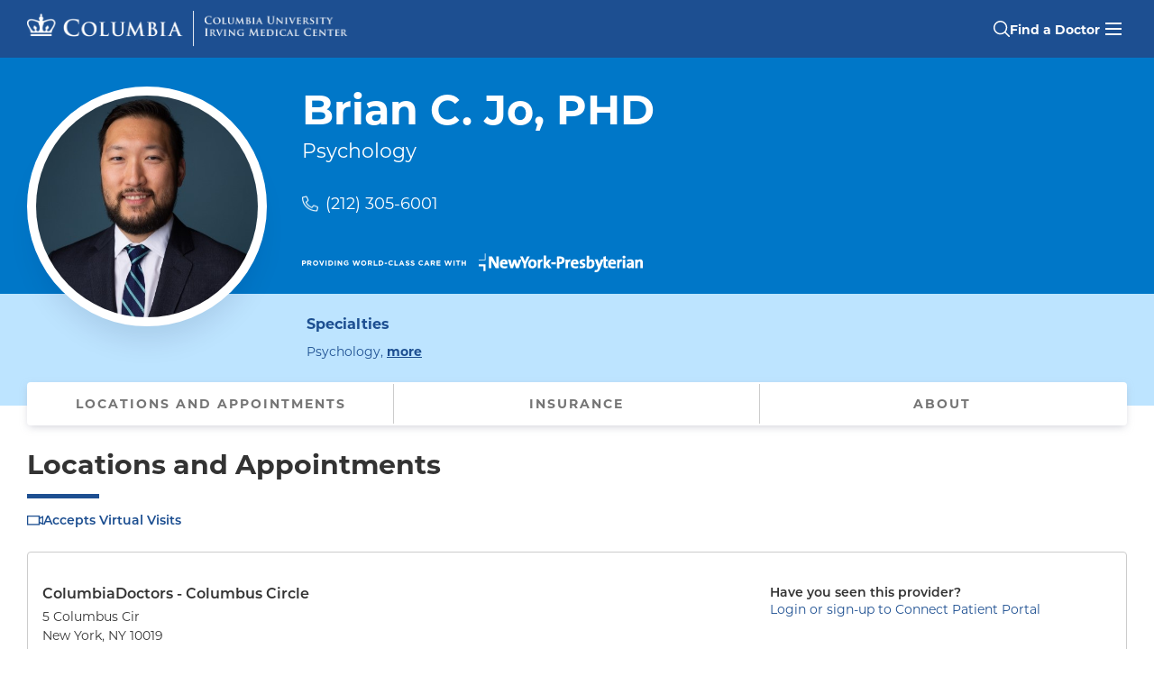

--- FILE ---
content_type: text/html; charset=utf-8
request_url: https://doctors.columbia.edu/us/ny/new-york/brian-c-jo-phd-5-columbus-cir?utm_source=yextnetwork&utm_medium=organic&utm_campaign=yext_doctor_listings&y_source=1_MjU3Mjc0NzctNTgwLWxvY2F0aW9uLndlYnNpdGU%3D
body_size: 15309
content:
<!DOCTYPE html><html lang="en"><head><link rel="stylesheet" href="/assets/static/template-sToKRGVn.css"/>
<link rel="stylesheet" href="/assets/static/PhoneLink-Bj6qUUXd.css"/>
<link rel="stylesheet" href="/assets/static/LocationCard-CLiJ-JL_.css"/><title>Brian C. Jo, PHD, Psychology, New York, NY | ColumbiaDoctors - Columbus Circle</title>
    <meta charset="UTF-8"/>
    <meta name="viewport" content="width=device-width, initial-scale=1, maximum-scale=5"/>
    <meta name="description" content="Brian C. Jo, PHD at ColumbiaDoctors - Columbus Circle in New York, NY specializes in Psychology. Call today (212) 305-6001." data-react-helmet="true"/>
<meta property="og:title" content="Brian C. Jo, PHD, Psychology, New York, NY | ColumbiaDoctors - Columbus Circle" data-react-helmet="true"/>
<meta property="og:description" content="Brian C. Jo, PHD at ColumbiaDoctors - Columbus Circle in New York, NY specializes in Psychology. Call today (212) 305-6001." data-react-helmet="true"/>
<meta property="og:url" content="https://doctors.columbia.edu/us/ny/new-york/brian-c-jo-phd-5-columbus-cir"/>
<link rel="canonical" href="https://doctors.columbia.edu/us/ny/new-york/brian-c-jo-phd-5-columbus-cir"/>
<link rel="shortcut icon" type="image/ico" href="/assets/static/favicon-xA2jmXcK.ico"/>
<meta property="og:image" content="http://a.mktgcdn.com/p/yh_RNFbfEBssf1VBo-tIJJSwKzq6eHEw0450UeCzM1Y/433x433.jpg"/>
<meta http-equiv="X-UA-Compatible" content="IE=edge"/>
<link rel="dns-prefetch" href="//www.yext-pixel.com"/>
<link rel="dns-prefetch" href="//a.cdnmktg.com"/>
<link rel="dns-prefetch" href="//a.mktgcdn.com"/>
<link rel="dns-prefetch" href="//dynl.mktgcdn.com"/>
<link rel="dns-prefetch" href="//dynm.mktgcdn.com"/>
<meta name="format-detection" content="telephone=no"/>
<meta property="og:type" content="website"/>
<meta property="twitter:card" content="summary"/>
<meta name="geo.position" content="undefined,undefined"/>
<meta name="geo.placename" content="New York,New York"/>
<meta name="geo.region" content="US-NY"/>
    <script>window.yextAnalyticsEnabled=false;window.enableYextAnalytics=()=>{window.yextAnalyticsEnabled=true}</script>
<script type="application/ld+json">
  {"@graph":[{"@context":"https://schema.org","@type":"IndividualPhysician","name":"Brian C. Jo, PHD","practicesAt":{"@type":"MedicalOrganization","@id":"https://www.columbiadoctors.org/#organization","url":"https://www.columbiadoctors.org"},"usNPI":"1285109637","address":{"@type":"PostalAddress","streetAddress":"5 Columbus Cir","addressLocality":"New York","addressRegion":"NY","postalCode":"10019","addressCountry":"US"},"image":["https://a.mktgcdn.com/p/yh_RNFbfEBssf1VBo-tIJJSwKzq6eHEw0450UeCzM1Y/433x433.jpg"],"description":"Brian C. Jo, PhD, is a licensed psychologist at the Columbia Day Program where he serves on the faculty as an Instructor of Medical Psychology in Psychiatry. He is located at the ColumbiaDoctors Psychiatry Midtown office at Columbia University Medical Center (CUMC). Dr. Jo specializes in the treatment of substance use disorders/addictions, PTSD/trauma, and problems related to attachment, relationships, and personality development; he also treats anxiety and depression. He has been trained and supervised primarily in psychodynamic/relational psychotherapy and has extensive experience integrating Dialectical Behavior Therapy (DBT), Motivational Interviewing (MI), Cognitive Behavior Therapy (CBT), and experiential therapies into his treatments to meet the unique needs and experiences of his patients. With regard to substance use, Dr. Jo has specific training in both harm reduction psychotherapy and abstinence-based treatment. He also has significant training and experience in trauma-based care and group psychotherapy.\nDr. Jo completed his doctoral degree from Long Island University in Brooklyn. Prior to joining the faculty at CUMC, he completed both his predoctoral internship and postdoctoral residency at the VA NJ Health Care System. Throughout his training at the VA NJ, Dr. Jo gained experience in both residential and intensive outpatient settings. His primary focus was on treating substance use disorders with groups and individuals focusing on interpersonal processes, relapse prevention, mindfulness, and skill development. He also gained extensive experience treating men and women veterans with chronic PTSD related to experiences of developmental trauma, sexual abuse, and combat trauma, in which he focused on building trust and safety, developing self-efficacy and self-compassion, and validating experience through acceptance and integration. As a result, Dr. Jo has special interests in understanding the co-occurring dynamic between trauma and substance use, and the differential impact that group and individual treatments have for these specific problems.","telephone":"+12123056001","url":"https://doctors.columbia.edu/us/ny/new-york/brian-c-jo-phd-5-columbus-cir","medicalSpecialty":["Psychology"],"isAcceptingNewPatients":false,"location":{"name":"ColumbiaDoctors - Columbus Circle","@type":"MedicalClinic","telephone":"+12123056001","hasMap":"https://maps.google.com/maps?cid=10294236604001069840","geo":{"@type":"GeoCoordinates","latitude":40.76664116621017,"longitude":-73.9814359795691},"address":{"@type":"PostalAddress","streetAddress":"5 Columbus Cir","addressLocality":"New York","addressRegion":"NY","postalCode":"10019","addressCountry":"US"}},"hospitalAffiliation":[{"@type":"Hospital","name":"NewYork-Presbyterian / Columbia University Irving Medical Center","address":{"@type":"PostalAddress","streetAddress":"622 W 168th St","addressLocality":"New York","addressRegion":"NY","postalCode":"10032"}}],"healthPlanNetworkId":["CHP Student Health CHP-NYU","World Trade Center Health Plan","UnitedHealthcare Behavioral Health (Columbia University Employee Plan)","AETNA POS","AETNA HMO","AETNA EPO","AETNA PPO","AETNA Student Health","AETNA Aetna Signature Administrators","AETNA NY Signature"],"knowsAbout":["Trauma","Psychodynamic Psychotherapy","Stress Management","Depression","Post Traumatic Stress Disorder (PTSD)","Relationship Problems","Addiction","Anxiety","Cognitive-Behavior Therapy (CBT)","Group Psychotherapy","Mental Health","Work-Related Stress","Personality Disorders","Adjustment Disorder","Dialectical Behavior Therapy (DBT)","Opioid Use Disorders","Alcohol Use Disorders","Substance Use"],"skills":["Trauma","Psychodynamic Psychotherapy","Stress Management","Depression","Post Traumatic Stress Disorder (PTSD)","Relationship Problems","Addiction","Anxiety","Cognitive-Behavior Therapy (CBT)","Group Psychotherapy","Mental Health","Work-Related Stress","Personality Disorders","Adjustment Disorder","Dialectical Behavior Therapy (DBT)","Opioid Use Disorders","Alcohol Use Disorders","Substance Use"],"geo":{"@type":"GeoCoordinates","latitude":40.76664116621017,"longitude":-73.9814359795691},"hasCredential":[],"memberOf":[{"@type":"OrganizationRole","roleName":"Instructor in Medical Psychology (in Psychiatry)","memberOf":{"@type":"Organization","name":"Columbia University Irving Medical Center"}}],"sameAs":["https://npiregistry.cms.hhs.gov/provider-view/1285109637","https://maps.google.com/maps?cid=10294236604001069840"]},{"@context":"https://www.schema.org","@type":"BreadcrumbList","itemListElement":[{"@type":"ListItem","name":"All Providers","position":1,"item":{"@type":"Thing","@id":"../../../us"}},{"@type":"ListItem","name":"NY","position":2,"item":{"@type":"Thing","@id":"../../../us/ny"}},{"@type":"ListItem","name":"New York","position":3,"item":{"@type":"Thing","@id":"../../../us/ny/new-york"}},{"@type":"ListItem","name":"5 Columbus Cir","position":4,"item":{"@type":"Thing","@id":"../../../"}}]},{"@type":"WebPage","@id":"https://doctors.columbia.edu/us/ny/new-york/brian-c-jo-phd-5-columbus-cir#webpage","url":"https://doctors.columbia.edu/us/ny/new-york/brian-c-jo-phd-5-columbus-cir","name":"Brian C. Jo, PHD, Psychology, New York, NY | ColumbiaDoctors - Columbus Circle","publisher":{"@type":"MedicalOrganization","@id":"https://www.columbiadoctors.org/#organization","url":"https://www.columbiadoctors.org"},"isPartOf":{"@type":"WebSite","@id":"https://doctors.columbia.edu/#website","url":"https://doctors.columbia.edu"},"description":"Brian C. Jo, PHD at ColumbiaDoctors - Columbus Circle in New York, NY specializes in Psychology. Call today (212) 305-6001.","primaryImageOfPage":{"@type":"ImageObject","url":"https://a.mktgcdn.com/p/yh_RNFbfEBssf1VBo-tIJJSwKzq6eHEw0450UeCzM1Y/433x433.jpg"}}]}
  </script>
<script id="yext-entity-data" data-entity-id="75948723"></script>
<link rel="preload" href="https://use.typekit.net/sug5lnv.css" as="style" onload="this.onload=null;this.rel=&#39;stylesheet&#39;"/><noscript><link rel="stylesheet" href="https://use.typekit.net/sug5lnv.css"></noscript>
<script id="piwikInstall" type="text/javascript"> if (window.location.pathname !== '/' && !window.location.pathname.includes('search-page')) {(function(window, document, dataLayerName, id) {
    window[dataLayerName]=window[dataLayerName]||[],window[dataLayerName].push({start:(new Date).getTime(),event:"stg.start"});var scripts=document.getElementsByTagName('script')[0],tags=document.createElement('script');
    function stgCreateCookie(a,b,c){var d="";if(c){var e=new Date;e.setTime(e.getTime()+24*c*60*60*1e3),d="; expires="+e.toUTCString();f="; SameSite=Strict"}document.cookie=a+"="+b+d+f+"; path=/"}
    var isStgDebug=(window.location.href.match("stg_debug")||document.cookie.match("stg_debug"))&&!window.location.href.match("stg_disable_debug");stgCreateCookie("stg_debug",isStgDebug?1:"",isStgDebug?14:-1);
    var qP=[];dataLayerName!=="dataLayer"&&qP.push("data_layer_name="+dataLayerName),isStgDebug&&qP.push("stg_debug");var qPString=qP.length>0?("?"+qP.join("&")):"";
    tags.async=!0,tags.src="https://columbiamed.containers.piwik.pro/"+id+".js"+qPString,scripts.parentNode.insertBefore(tags,scripts);
    !function(a,n,i){a[n]=a[n]||{};for(var c=0;c<i.length;c++)!function(i){a[n][i]=a[n][i]||{},a[n][i].api=a[n][i].api||function(){var a=[].slice.call(arguments,0);"string"==typeof a[0]&&window[dataLayerName].push({event:n+"."+i+":"+a[0],parameters:[].slice.call(arguments,1)})}}(i[c])}(window,"ppms",["tm","cm"]);
    })(window, document, 'dataLayer', 'f3edfe6a-98b3-411b-8c01-bd3ce5b749a1');}</script><script type="module">
        const componentURL = new URL("/assets/client/entity.BtrhY3IX.js", import.meta.url)
        const component = await import(componentURL);

        const renderURL = new URL("/assets/render/_client.D7jh9d8a.js", import.meta.url)
        const render = await import(renderURL);

        render.render(
        {
            Page: component.default,
            pageProps: JSON.parse(decodeURIComponent("%7B%22document%22%3A%7B%22__%22%3A%7B%22entityPageSet%22%3A%7B%7D%2C%22name%22%3A%22entity%22%7D%2C%22_additionalLayoutComponents%22%3A%5B%22CustomCodeSection%22%5D%2C%22_env%22%3A%7B%22YEXT_PUBLIC_ANALYTICS_API_KEY%22%3A%22cb91237e3fc47066adc27bc4e44106a0%22%2C%22YEXT_PUBLIC_MAPS_API_KEY%22%3A%22pk.eyJ1IjoieWV4dCIsImEiOiJjbHZmb241ZHYwZjZqMmpuMGF4eXh5eXF3In0.ja7zyjDQx9luQ6Fhjhipfw%22%2C%22YEXT_PUBLIC_SEARCH_EXPERIENCE_API_KEY%22%3A%22ecc4a0671d364331ca6b3fad48aa2338%22%7D%2C%22_schema%22%3A%7B%22%40context%22%3A%22https%3A%2F%2Fschema.org%22%2C%22%40type%22%3A%22Thing%22%2C%22description%22%3A%22Brian%20C.%20Jo%2C%20PhD%2C%20is%20a%20licensed%20psychologist%20at%20the%20Columbia%20Day%20Program%20where%20he%20serves%20on%20the%20faculty%20as%20an%20Instructor%20of%20Medical%20Psychology%20in%20Psychiatry.%20He%20is%20located%20at%20the%20ColumbiaDoctors%20Psychiatry%20Midtown%20office%20at%20Columbia%20University%20Medical%20Center%20(CUMC).%20Dr.%20Jo%20specializes%20in%20the%20treatment%20of%20substance%20use%20disorders%2Faddictions%2C%20PTSD%2Ftrauma%2C%20and%20problems%20related%20to%20attachment%2C%20relationships%2C%20and%20personality%20development%3B%20he%20also%20treats%20anxiety%20and%20depression.%20He%20has%20been%20trained%20and%20supervised%20primarily%20in%20psychodynamic%2Frelational%20psychotherapy%20and%20has%20extensive%20experience%20integrating%20Dialectical%20Behavior%20Therapy%20(DBT)%2C%20Motivational%20Interviewing%20(MI)%2C%20Cognitive%20Behavior%20Therapy%20(CBT)%2C%20and%20experiential%20therapies%20into%20his%20treatments%20to%20meet%20the%20unique%20needs%20and%20experiences%20of%20his%20patients.%20With%20regard%20to%20substance%20use%2C%20Dr.%20Jo%20has%20specific%20training%20in%20both%20harm%20reduction%20psychotherapy%20and%20abstinence-based%20treatment.%20He%20also%20has%20significant%20training%20and%20experience%20in%20trauma-based%20care%20and%20group%20psychotherapy.%5CnDr.%20Jo%20completed%20his%20doctoral%20degree%20from%20Long%20Island%20University%20in%20Brooklyn.%20Prior%20to%20joining%20the%20faculty%20at%20CUMC%2C%20he%20completed%20both%20his%20predoctoral%20internship%20and%20postdoctoral%20residency%20at%20the%20VA%20NJ%20Health%20Care%20System.%20Throughout%20his%20training%20at%20the%20VA%20NJ%2C%20Dr.%20Jo%20gained%20experience%20in%20both%20residential%20and%20intensive%20outpatient%20settings.%20His%20primary%20focus%20was%20on%20treating%20substance%20use%20disorders%20with%20groups%20and%20individuals%20focusing%20on%20interpersonal%20processes%2C%20relapse%20prevention%2C%20mindfulness%2C%20and%20skill%20development.%20He%20also%20gained%20extensive%20experience%20treating%20men%20and%20women%20veterans%20with%20chronic%20PTSD%20related%20to%20experiences%20of%20developmental%20trauma%2C%20sexual%20abuse%2C%20and%20combat%20trauma%2C%20in%20which%20he%20focused%20on%20building%20trust%20and%20safety%2C%20developing%20self-efficacy%20and%20self-compassion%2C%20and%20validating%20experience%20through%20acceptance%20and%20integration.%20As%20a%20result%2C%20Dr.%20Jo%20has%20special%20interests%20in%20understanding%20the%20co-occurring%20dynamic%20between%20trauma%20and%20substance%20use%2C%20and%20the%20differential%20impact%20that%20group%20and%20individual%20treatments%20have%20for%20these%20specific%20problems.%22%2C%22name%22%3A%22Brian%20C.%20Jo%2C%20PHD%22%2C%22url%22%3A%22doctors.columbia.edu%2Fus%2Fny%2Fnew-york%2Fbrian-c-jo-phd-5-columbus-cir%22%7D%2C%22_site%22%3A%7B%22c_cUIMCInsuranceSubText%22%3A%22Before%20your%20appointment%2C%20please%20contact%20the%20doctor's%20office%20or%20your%20insurance%20provider%20to%20verify%20that%20your%20insurance%20is%20accepted.%20This%20list%20of%20insurances%20can%20change%2C%20and%20the%20insurance%20plans%20listed%20may%20not%20be%20accepted%20at%20all%20office%20locations%20for%20this%20provider.%22%2C%22c_copyrightMessage%22%3A%22%C2%A9%202025.%20All%20Rights%20Reserved.%22%2C%22c_facebook%22%3A%22https%3A%2F%2Fwww.facebook.com%2F%22%2C%22c_footerLinks%22%3A%5B%7B%22label%22%3A%22Link1%22%2C%22link%22%3A%22https%3A%2F%2Fwww.yext.com%22%2C%22linkType%22%3A%22URL%22%7D%2C%7B%22label%22%3A%22Link2%22%2C%22link%22%3A%22https%3A%2F%2Fwww.yext.com%22%2C%22linkType%22%3A%22URL%22%7D%2C%7B%22label%22%3A%22Link3%22%2C%22link%22%3A%22https%3A%2F%2Fwww.yext.com%22%2C%22linkType%22%3A%22URL%22%7D%2C%7B%22label%22%3A%22Link4%22%2C%22link%22%3A%22https%3A%2F%2Fwww.yext.com%22%2C%22linkType%22%3A%22URL%22%7D%2C%7B%22label%22%3A%22Link5%22%2C%22link%22%3A%22https%3A%2F%2Fwww.yext.com%22%2C%22linkType%22%3A%22URL%22%7D%5D%2C%22c_footerSection%22%3A%7B%22contacts%22%3A%7B%22generalInformationHeading%22%3A%22General%20Information%20%2F%20Find%20a%20Doctor%22%2C%22generalInformationPhone%22%3A%22877-426-5637%22%2C%22mainHeading%22%3A%22ColumbiaDoctors%22%2C%22safetyEmail%22%3A%22cdsafety%40cumc.columbia.edu%22%2C%22safetyEmailHeading%22%3A%22Patient%20Safety%20Email%22%2C%22safetyPhone%22%3A%22212-305-8548%22%2C%22safetyPhoneHeading%22%3A%22Patient%20Safety%20Phone%22%2C%22stateAndZip%22%3A%22New%20York%2C%20NY%2010032%22%2C%22streetAddress%22%3A%22630%20West%20168th%20Street%22%7D%2C%22copyright%22%3A%7B%22contactLabel%22%3A%22General%20Information%3A%22%2C%22contactPhone%22%3A%22212-305-2862%22%2C%22copyrightLabel%22%3A%7B%22json%22%3A%7B%22root%22%3A%7B%22children%22%3A%5B%7B%22children%22%3A%5B%7B%22detail%22%3A0%2C%22format%22%3A0%2C%22mode%22%3A%22normal%22%2C%22style%22%3A%22color%3A%20%23ffffff%3B%22%2C%22text%22%3A%22%C2%A9%202025%C2%A0%22%2C%22type%22%3A%22text%22%2C%22version%22%3A1%7D%2C%7B%22detail%22%3A0%2C%22format%22%3A1%2C%22mode%22%3A%22normal%22%2C%22style%22%3A%22color%3A%20%23ffffff%3B%22%2C%22text%22%3A%22Columbia%20University%22%2C%22type%22%3A%22text%22%2C%22version%22%3A1%7D%5D%2C%22direction%22%3A%22ltr%22%2C%22format%22%3A%22%22%2C%22indent%22%3A0%2C%22type%22%3A%22paragraph%22%2C%22version%22%3A1%7D%5D%2C%22direction%22%3A%22ltr%22%2C%22format%22%3A%22%22%2C%22indent%22%3A0%2C%22type%22%3A%22root%22%2C%22version%22%3A1%7D%7D%7D%2C%22links%22%3A%5B%7B%22cta1Link%22%3A%22https%3A%2F%2Fwww.cuimc.columbia.edu%2Fprivacy-policy%22%2C%22cta1Text%22%3A%22Privacy%20Policy%22%7D%2C%7B%22cta1Link%22%3A%22https%3A%2F%2Fwww.cuimc.columbia.edu%2Fterms-and-conditions-use%22%2C%22cta1Text%22%3A%22Terms%20and%20Conditions%22%7D%2C%7B%22cta1Link%22%3A%22https%3A%2F%2Fwww.hipaa.cumc.columbia.edu%2F%22%2C%22cta1Text%22%3A%22HIPAA%22%7D%5D%7D%2C%22leftLinks%22%3A%5B%7B%22cta1Link%22%3A%22https%3A%2F%2Fwww.columbiadoctors.org%2Fabout-us%22%2C%22cta1Text%22%3A%22About%20Us%22%7D%2C%7B%22cta1Link%22%3A%22https%3A%2F%2Fwww.columbiadoctors.org%2Fhealth-insights%22%2C%22cta1Text%22%3A%22Health%20Insights%22%7D%2C%7B%22cta1Link%22%3A%22https%3A%2F%2Fwww.columbiadoctors.org%2Four-leadership%22%2C%22cta1Text%22%3A%22Our%20Leadership%22%7D%2C%7B%22cta1Link%22%3A%22https%3A%2F%2Fwww.columbiadoctors.org%2Flocations%22%2C%22cta1Text%22%3A%22Our%20Locations%22%7D%2C%7B%22cta1Link%22%3A%22https%3A%2F%2Fwww.columbiadoctors.org%2Fspecialties%22%2C%22cta1Text%22%3A%22Our%20Specialties%22%7D%5D%2C%22rightLinks%22%3A%5B%7B%22cta1Link%22%3A%22https%3A%2F%2Fwww.columbiadoctors.org%2Fcontact-us%22%2C%22cta1Text%22%3A%22Contact%20Us%22%7D%2C%7B%22cta1Link%22%3A%22https%3A%2F%2Fwww.columbiadoctors.org%2Fconnect%22%2C%22cta1Text%22%3A%22Connect%20Patient%20Portal%22%7D%2C%7B%22cta1Link%22%3A%22https%3A%2F%2Fwww.columbiadoctors.org%2Fi-want%2Fget-second-opinion%22%2C%22cta1Text%22%3A%22Get%20a%20Second%20Opinion%22%7D%2C%7B%22cta1Link%22%3A%22https%3A%2F%2Fwww.columbiadoctors.org%2Ftelehealth%22%2C%22cta1Text%22%3A%22Virtual%20Visits%22%7D%5D%2C%22socials%22%3A%7B%22facebookURL%22%3A%22https%3A%2F%2Fwww.facebook.com%2Fcolumbiamed%22%2C%22instagramURL%22%3A%22https%3A%2F%2Fwww.instagram.com%2Fcolumbiamed%2F%22%2C%22linkedInURL%22%3A%22https%3A%2F%2Fwww.linkedin.com%2Fcompany%2Fcolumbia-university-medical-center%2F%22%2C%22twitterURL%22%3A%22https%3A%2F%2Ftwitter.com%2FColumbiaMed%22%2C%22youTubeURL%22%3A%22https%3A%2F%2Fwww.youtube.com%2Fuser%2FColumbiaUMedCenter%22%7D%7D%2C%22c_header%22%3A%7B%22links%22%3A%5B%7B%22label%22%3A%22Link1%22%2C%22link%22%3A%22https%3A%2F%2Fwww.yext.com%22%2C%22linkType%22%3A%22URL%22%7D%2C%7B%22label%22%3A%22Link2%22%2C%22link%22%3A%22https%3A%2F%2Fwww.yext.com%22%2C%22linkType%22%3A%22URL%22%7D%2C%7B%22label%22%3A%22Link3%22%2C%22link%22%3A%22https%3A%2F%2Fwww.yext.com%22%2C%22linkType%22%3A%22URL%22%7D%2C%7B%22label%22%3A%22Link4%22%2C%22link%22%3A%22https%3A%2F%2Fwww.yext.com%22%2C%22linkType%22%3A%22URL%22%7D%2C%7B%22label%22%3A%22Link5%22%2C%22link%22%3A%22https%3A%2F%2Fwww.yext.com%22%2C%22linkType%22%3A%22URL%22%7D%5D%2C%22logo%22%3A%7B%22height%22%3A100%2C%22url%22%3A%22http%3A%2F%2Fa.mktgcdn.com%2Fp%2FBzSALSNKyVBFz797EoaKt_k3rgAJonv9DnbGYMbxqds%2F100x100.png%22%2C%22width%22%3A100%7D%7D%2C%22c_headerSection%22%3A%7B%22logo%22%3A%7B%22desktopLogo%22%3A%7B%22alternateText%22%3A%22Columbia%20University%20Irving%20Medical%20Center%20Crown%20Logo%22%2C%22height%22%3A172%2C%22url%22%3A%22https%3A%2F%2Fa.mktgcdn.com%2Fp%2FvLaRKdyYeVrdjZ6EjsN_STHBEneoLqeu_ScANND1sBg%2F1531x172.png%22%2C%22width%22%3A1531%7D%2C%22logoLink%22%3A%22https%3A%2F%2Fdoctors.columbia.edu%22%2C%22mobileLogo%22%3A%7B%22alternateText%22%3A%22Columbia%20University%20Irving%20Medical%20Center%20Crown%20Logo%22%2C%22height%22%3A245%2C%22url%22%3A%22https%3A%2F%2Fa.mktgcdn.com%2Fp%2FosDWZbks_oq8SV4CUHc91_h52ZI77LkmBMFx49NFhbI%2F843x245.png%22%2C%22width%22%3A843%7D%7D%2C%22mainCTA%22%3A%7B%22label%22%3A%22Find%20a%20Doctor%22%2C%22link%22%3A%22https%3A%2F%2Fdoctors.columbia.edu%22%2C%22linkType%22%3A%22URL%22%7D%2C%22menuLinks%22%3A%5B%7B%22label%22%3A%22ColumbiaDoctors%22%2C%22link%22%3A%22https%3A%2F%2Fwww.columbiadoctors.org%2F%22%2C%22linkType%22%3A%22OTHER%22%7D%2C%7B%22label%22%3A%22Children's%20Health%22%2C%22link%22%3A%22https%3A%2F%2Fwww.columbiadoctors.org%2Fchildrens-health%22%2C%22linkType%22%3A%22URL%22%7D%2C%7B%22label%22%3A%22Connect%20Patient%20Portal%22%2C%22link%22%3A%22https%3A%2F%2Fwww.columbiadoctors.org%2Fconnect%22%2C%22linkType%22%3A%22URL%22%7D%2C%7B%22label%22%3A%22Second%20Opinions%22%2C%22link%22%3A%22https%3A%2F%2Fwww.columbiadoctors.org%2Fi-want%2Fget-second-opinion%22%2C%22linkType%22%3A%22URL%22%7D%2C%7B%22label%22%3A%22Our%20Locations%22%2C%22link%22%3A%22https%3A%2F%2Fwww.columbiadoctors.org%2Flocations%22%2C%22linkType%22%3A%22URL%22%7D%2C%7B%22label%22%3A%22Our%20Specialties%22%2C%22link%22%3A%22https%3A%2F%2Fwww.columbiadoctors.org%2Fspecialties%22%2C%22linkType%22%3A%22URL%22%7D%5D%7D%2C%22c_instagram%22%3A%22https%3A%2F%2Fwww.instagram.com%2F%22%2C%22c_linkedIn%22%3A%22https%3A%2F%2Fwww.linkedin.com%2F%22%2C%22c_phoneBanner%22%3A%7B%22phoneNumber%22%3A%221-877-426-5637%22%2C%22text%22%3A%22Call%22%2C%22title%22%3A%22Need%20Help%20Finding%20a%20Doctor%3F%22%7D%2C%22c_searchPage%22%3A%5B%7B%22slug%22%3A%22index.html%22%7D%5D%2C%22c_topSpecialties%22%3A%5B%7B%22href%22%3A%22sp%3DOncologist%22%2C%22text%22%3A%22Cancer%22%7D%2C%7B%22href%22%3A%22sp%3DCardiovascular%2BDisease%22%2C%22text%22%3A%22Cardiology%22%7D%2C%7B%22href%22%3A%22sp%3DCardiac%2BSurgery%22%2C%22text%22%3A%22Cardiac%20(Heart)%20Surgery%22%7D%2C%7B%22href%22%3A%22sp%3DDermatology%22%2C%22text%22%3A%22Dermatology%22%7D%2C%7B%22href%22%3A%22sp%3DEndocrinology%22%2C%22text%22%3A%22Diabetes%20%26%20Endocrinology%22%7D%2C%7B%22href%22%3A%22sp%3DOtolaryngology-Head%2B%2526%2BNeck%2BSurgery%22%2C%22text%22%3A%22Ear%2C%20Nose%20%26%20Throat%22%7D%2C%7B%22href%22%3A%22sp%3DGastroenterology%22%2C%22text%22%3A%22Gastroenterology%22%7D%2C%7B%22href%22%3A%22sp%3DNephrology%22%2C%22text%22%3A%22Nephrology%22%7D%2C%7B%22href%22%3A%22sp%3DNeurology%22%2C%22text%22%3A%22Neurology%22%7D%2C%7B%22href%22%3A%22sp%3DNeurological%2BSurgery%22%2C%22text%22%3A%22Neurosurgery%22%7D%2C%7B%22href%22%3A%22sp%3DObstetrics%2Band%2BGynecology%22%2C%22text%22%3A%22Obstetrics%20%26%20Gynecology%20(OBGYN)%22%7D%2C%7B%22href%22%3A%22sp%3DOphthalmology%22%2C%22text%22%3A%22Ophthalmology%22%7D%2C%7B%22href%22%3A%22sp%3DOrthopedic%2BSurgery%22%2C%22text%22%3A%22Orthopedic%20Surgery%22%7D%2C%7B%22href%22%3A%22sp%3DPediatrics%22%2C%22text%22%3A%22Pediatrics%22%7D%2C%7B%22href%22%3A%22sp%3DPrimary%2BCare%22%2C%22text%22%3A%22Primary%20Care%22%7D%2C%7B%22href%22%3A%22sp%3DPediatrician%2B%2528General%2BPediatrics%2529%22%2C%22text%22%3A%22Primary%20Care%20Pediatrics%22%7D%2C%7B%22href%22%3A%22sp%3DPsychiatry%22%2C%22text%22%3A%22Psychiatry%22%7D%2C%7B%22href%22%3A%22sp%3DPulmonology%22%2C%22text%22%3A%22Pulmonary%20%26%20Lung%22%7D%2C%7B%22href%22%3A%22sp%3DRheumatology%22%2C%22text%22%3A%22Rheumatology%22%7D%2C%7B%22href%22%3A%22sp%3DUrology%22%2C%22text%22%3A%22Urology%22%7D%5D%2C%22c_twitter%22%3A%22https%3A%2F%2Fwww.twitter.com%2F%22%2C%22c_youtube%22%3A%22https%3A%2F%2Fwww.youtube.com%2F%22%2C%22id%22%3A%22site-entity%22%2C%22meta%22%3A%7B%22entityType%22%3A%7B%22id%22%3A%22ce_site%22%2C%22uid%22%3A143804%7D%2C%22locale%22%3A%22en%22%7D%2C%22name%22%3A%22Site%20Entity%22%2C%22uid%22%3A1047287449%7D%2C%22_yext%22%3A%7B%22contentDeliveryAPIDomain%22%3A%22https%3A%2F%2Fcdn.yextapis.com%22%2C%22managementAPIDomain%22%3A%22https%3A%2F%2Fapi.yext.com%22%2C%22platformDomain%22%3A%22https%3A%2F%2Fwww.yext.com%22%7D%2C%22acceptingNewPatients%22%3Afalse%2C%22address%22%3A%7B%22city%22%3A%22New%20York%22%2C%22countryCode%22%3A%22US%22%2C%22extraDescription%22%3A%22ColumbiaDoctors%20-%20Columbus%20Circle%22%2C%22line1%22%3A%225%20Columbus%20Cir%22%2C%22localizedCountryName%22%3A%22United%20States%22%2C%22localizedRegionName%22%3A%22New%20York%22%2C%22postalCode%22%3A%2210019%22%2C%22region%22%3A%22NY%22%7D%2C%22businessId%22%3A3717075%2C%22c_academicAppointments%22%3A%5B%22Instructor%20in%20Medical%20Psychology%20(in%20Psychiatry)%22%5D%2C%22c_affiliations%22%3A%5B%22NewYork-Presbyterian%20%2F%20Columbia%20University%20Irving%20Medical%20Center%22%5D%2C%22c_appointmentPhone%22%3A%222123066001%22%2C%22c_cUIMCApptTile3%22%3A%7B%22cta%22%3A%7B%22cta1Link%22%3A%22https%3A%2F%2Fwww.columbiadoctors.org%2Ftelehealth%22%2C%22cta1Text%22%3A%22Learn%20More%22%7D%2C%22description%22%3A%22Virtual%20Visits%20allow%20you%20to%20connect%20with%20your%20doctor%20from%20the%20comfort%20and%20safety%20of%20your%20own%20home.%22%2C%22title%22%3A%22Virtual%20Visits%22%7D%2C%22c_cUIMCInsuranceList%22%3A%5B%7B%22list%22%3A%5B%22CHP-NYU%22%5D%2C%22title%22%3A%22CHP%20Student%20Health%22%7D%2C%7B%22list%22%3A%5B%22World%20Trade%20Center%20Health%20Plan%22%5D%2C%22title%22%3A%22World%20Trade%20Center%20Health%20Plan%22%7D%2C%7B%22list%22%3A%5B%22Behavioral%20Health%20(Columbia%20University%20Employee%20Plan)%22%5D%2C%22title%22%3A%22UnitedHealthcare%22%7D%2C%7B%22list%22%3A%5B%22POS%22%2C%22HMO%22%2C%22EPO%22%2C%22PPO%22%2C%22Student%20Health%22%2C%22Aetna%20Signature%20Administrators%22%2C%22NY%20Signature%22%5D%2C%22title%22%3A%22AETNA%22%7D%5D%2C%22c_cUIMCPagesURL%22%3A%22https%3A%2F%2Fdoctors.columbia.edu%2Fus%2Fny%2Fnew-york%2Fbrian-c-jo-phd-5-columbus-cir%22%2C%22c_cUIMCPrimarySpecialty%22%3A%5B%22PSYCHOLOGY%22%5D%2C%22c_cUIMCPrimaryTitle%22%3A%22Psychology%22%2C%22c_cUIMCVirtualVisitLocatorDisplayName%22%3A%22Accepts%20Virtual%20Visits%22%2C%22c_cUIMCVirtualVisits%22%3Atrue%2C%22c_eMRIDSERid%22%3A%22159975%22%2C%22c_epicDepartmentIDPhase2%22%3A%22507019008%22%2C%22c_existingPatientPhone%22%3A%222123268441%22%2C%22c_expertises%22%3A%5B%22Trauma%22%2C%22Psychodynamic%20Psychotherapy%22%2C%22Stress%20Management%22%2C%22Depression%22%2C%22Post%20Traumatic%20Stress%20Disorder%20(PTSD)%22%2C%22Relationship%20Problems%22%2C%22Addiction%22%2C%22Anxiety%22%2C%22Cognitive-Behavior%20Therapy%20(CBT)%22%2C%22Group%20Psychotherapy%22%2C%22Mental%20Health%22%2C%22Work-Related%20Stress%22%2C%22Personality%20Disorders%22%2C%22Adjustment%20Disorder%22%2C%22Dialectical%20Behavior%20Therapy%20(DBT)%22%2C%22Opioid%20Use%20Disorders%22%2C%22Alcohol%20Use%20Disorders%22%2C%22Substance%20Use%22%5D%2C%22c_insuranceSubText%22%3A%22Please%20contact%20the%20doctor's%20office%20to%20verify%20that%20your%20insurance%20is%20accepted.%22%2C%22c_markdownDescription%22%3A%7B%22markdown%22%3A%22%3Cp%3EBrian%20C.%20Jo%2C%20PhD%2C%20is%20a%20licensed%20psychologist%20at%20the%20Columbia%20Day%20Program%20where%20he%20serves%20on%20the%20faculty%20as%20an%20Instructor%20of%20Medical%20Psychology%20in%20Psychiatry.%20He%20is%20located%20at%20the%20ColumbiaDoctors%20Psychiatry%20Midtown%20office%20at%20Columbia%20University%20Medical%20Center%20(CUMC).%20Dr.%20Jo%20specializes%20in%20the%20treatment%20of%20substance%20use%20disorders%2Faddictions%2C%20PTSD%2Ftrauma%2C%20and%20problems%20related%20to%20attachment%2C%20relationships%2C%20and%20personality%20development%3B%20he%20also%20treats%20anxiety%20and%20depression.%20He%20has%20been%20trained%20and%20supervised%20primarily%20in%20psychodynamic%2Frelational%20psychotherapy%20and%20has%20extensive%20experience%20integrating%20Dialectical%20Behavior%20Therapy%20(DBT)%2C%20Motivational%20Interviewing%20(MI)%2C%20Cognitive%20Behavior%20Therapy%20(CBT)%2C%20and%20experiential%20therapies%20into%20his%20treatments%20to%20meet%20the%20unique%20needs%20and%20experiences%20of%20his%20patients.%20With%20regard%20to%20substance%20use%2C%20Dr.%20Jo%20has%20specific%20training%20in%20both%20harm%20reduction%20psychotherapy%20and%20abstinence-based%20treatment.%20He%20also%20has%20significant%20training%20and%20experience%20in%20trauma-based%20care%20and%20group%20psychotherapy.%3C%2Fp%3E%20%20%3Cp%3EDr.%20Jo%20completed%20his%20doctoral%20degree%20from%20Long%20Island%20University%20in%20Brooklyn.%20Prior%20to%20joining%20the%20faculty%20at%20CUMC%2C%20he%20completed%20both%20his%20predoctoral%20internship%20and%20postdoctoral%20residency%20at%20the%20VA%20NJ%20Health%20Care%20System.%20Throughout%20his%20training%20at%20the%20VA%20NJ%2C%20Dr.%20Jo%20gained%20experience%20in%20both%20residential%20and%20intensive%20outpatient%20settings.%20His%20primary%20focus%20was%20on%20treating%20substance%20use%20disorders%20with%20groups%20and%20individuals%20focusing%20on%20interpersonal%20processes%2C%20relapse%20prevention%2C%20mindfulness%2C%20and%20skill%20development.%20He%20also%20gained%20extensive%20experience%20treating%20men%20and%20women%20veterans%20with%20chronic%20PTSD%20related%20to%20experiences%20of%20developmental%20trauma%2C%20sexual%20abuse%2C%20and%20combat%20trauma%2C%20in%20which%20he%20focused%20on%20building%20trust%20and%20safety%2C%20developing%20self-efficacy%20and%20self-compassion%2C%20and%20validating%20experience%20through%20acceptance%20and%20integration.%20As%20a%20result%2C%20Dr.%20Jo%20has%20special%20interests%20in%20understanding%20the%20co-occurring%20dynamic%20between%20trauma%20and%20substance%20use%2C%20and%20the%20differential%20impact%20that%20group%20and%20individual%20treatments%20have%20for%20these%20specific%20problems.%3C%2Fp%3E%22%7D%2C%22c_newPatientPhone%22%3A%222123056001%22%2C%22c_pediatric%22%3Afalse%2C%22c_richTextDescription%22%3A%22Brian%20C.%20Jo%2C%20PhD%2C%20is%20a%20licensed%20psychologist%20at%20the%20Columbia%20Day%20Program%20where%20he%20serves%20on%20the%20faculty%20as%20an%20Instructor%20of%20Medical%20Psychology%20in%20Psychiatry.%20He%20is%20located%20at%20the%20ColumbiaDoctors%20Psychiatry%20Midtown%20office%20at%20Columbia%20University%20Medical%20Center%20(CUMC).%20Dr.%20Jo%20specializes%20in%20the%20treatment%20of%20substance%20use%20disorders%2Faddictions%2C%20PTSD%2Ftrauma%2C%20and%20problems%20related%20to%20attachment%2C%20relationships%2C%20and%20personality%20development%3B%20he%20also%20treats%20anxiety%20and%20depression.%20He%20has%20been%20trained%20and%20supervised%20primarily%20in%20psychodynamic%2Frelational%20psychotherapy%20and%20has%20extensive%20experience%20integrating%20Dialectical%20Behavior%20Therapy%20(DBT)%2C%20Motivational%20Interviewing%20(MI)%2C%20Cognitive%20Behavior%20Therapy%20(CBT)%2C%20and%20experiential%20therapies%20into%20his%20treatments%20to%20meet%20the%20unique%20needs%20and%20experiences%20of%20his%20patients.%20With%20regard%20to%20substance%20use%2C%20Dr.%20Jo%20has%20specific%20training%20in%20both%20harm%20reduction%20psychotherapy%20and%20abstinence%5C%5C-based%20treatment.%20He%20also%20has%20significant%20training%20and%20experience%20in%20trauma%5C%5C-based%20care%20and%20group%20psychotherapy.%5Cn%5Cn%5Cn%5CnDr.%20Jo%20completed%20his%20doctoral%20degree%20from%20Long%20Island%20University%20in%20Brooklyn.%20Prior%20to%20joining%20the%20faculty%20at%20CUMC%2C%20he%20completed%20both%20his%20predoctoral%20internship%20and%20postdoctoral%20residency%20at%20the%20VA%20NJ%20Health%20Care%20System.%20Throughout%20his%20training%20at%20the%20VA%20NJ%2C%20Dr.%20Jo%20gained%20experience%20in%20both%20residential%20and%20intensive%20outpatient%20settings.%20His%20primary%20focus%20was%20on%20treating%20substance%20use%20disorders%20with%20groups%20and%20individuals%20focusing%20on%20interpersonal%20processes%2C%20relapse%20prevention%2C%20mindfulness%2C%20and%20skill%20development.%20He%20also%20gained%20extensive%20experience%20treating%20men%20and%20women%20veterans%20with%20chronic%20PTSD%20related%20to%20experiences%20of%20developmental%20trauma%2C%20sexual%20abuse%2C%20and%20combat%20trauma%2C%20in%20which%20he%20focused%20on%20building%20trust%20and%20safety%2C%20developing%20self%5C%5C-efficacy%20and%20self%5C%5C-compassion%2C%20and%20validating%20experience%20through%20acceptance%20and%20integration.%20As%20a%20result%2C%20Dr.%20Jo%20has%20special%20interests%20in%20understanding%20the%20co%5C%5C-occurring%20dynamic%20between%20trauma%20and%20substance%20use%2C%20and%20the%20differential%20impact%20that%20group%20and%20individual%20treatments%20have%20for%20these%20specific%20problems.%22%2C%22c_showBadge1%22%3Afalse%2C%22c_specialtyLinks%22%3A%5B%7B%22label%22%3A%22Psychology%22%2C%22link%22%3A%22https%3A%2F%2Fwww.columbiadoctors.org%2Fspecialties%2Fpsychiatry-psychology%22%2C%22linkType%22%3A%22URL%22%7D%5D%2C%22description%22%3A%22Brian%20C.%20Jo%2C%20PhD%2C%20is%20a%20licensed%20psychologist%20at%20the%20Columbia%20Day%20Program%20where%20he%20serves%20on%20the%20faculty%20as%20an%20Instructor%20of%20Medical%20Psychology%20in%20Psychiatry.%20He%20is%20located%20at%20the%20ColumbiaDoctors%20Psychiatry%20Midtown%20office%20at%20Columbia%20University%20Medical%20Center%20(CUMC).%20Dr.%20Jo%20specializes%20in%20the%20treatment%20of%20substance%20use%20disorders%2Faddictions%2C%20PTSD%2Ftrauma%2C%20and%20problems%20related%20to%20attachment%2C%20relationships%2C%20and%20personality%20development%3B%20he%20also%20treats%20anxiety%20and%20depression.%20He%20has%20been%20trained%20and%20supervised%20primarily%20in%20psychodynamic%2Frelational%20psychotherapy%20and%20has%20extensive%20experience%20integrating%20Dialectical%20Behavior%20Therapy%20(DBT)%2C%20Motivational%20Interviewing%20(MI)%2C%20Cognitive%20Behavior%20Therapy%20(CBT)%2C%20and%20experiential%20therapies%20into%20his%20treatments%20to%20meet%20the%20unique%20needs%20and%20experiences%20of%20his%20patients.%20With%20regard%20to%20substance%20use%2C%20Dr.%20Jo%20has%20specific%20training%20in%20both%20harm%20reduction%20psychotherapy%20and%20abstinence-based%20treatment.%20He%20also%20has%20significant%20training%20and%20experience%20in%20trauma-based%20care%20and%20group%20psychotherapy.%5CnDr.%20Jo%20completed%20his%20doctoral%20degree%20from%20Long%20Island%20University%20in%20Brooklyn.%20Prior%20to%20joining%20the%20faculty%20at%20CUMC%2C%20he%20completed%20both%20his%20predoctoral%20internship%20and%20postdoctoral%20residency%20at%20the%20VA%20NJ%20Health%20Care%20System.%20Throughout%20his%20training%20at%20the%20VA%20NJ%2C%20Dr.%20Jo%20gained%20experience%20in%20both%20residential%20and%20intensive%20outpatient%20settings.%20His%20primary%20focus%20was%20on%20treating%20substance%20use%20disorders%20with%20groups%20and%20individuals%20focusing%20on%20interpersonal%20processes%2C%20relapse%20prevention%2C%20mindfulness%2C%20and%20skill%20development.%20He%20also%20gained%20extensive%20experience%20treating%20men%20and%20women%20veterans%20with%20chronic%20PTSD%20related%20to%20experiences%20of%20developmental%20trauma%2C%20sexual%20abuse%2C%20and%20combat%20trauma%2C%20in%20which%20he%20focused%20on%20building%20trust%20and%20safety%2C%20developing%20self-efficacy%20and%20self-compassion%2C%20and%20validating%20experience%20through%20acceptance%20and%20integration.%20As%20a%20result%2C%20Dr.%20Jo%20has%20special%20interests%20in%20understanding%20the%20co-occurring%20dynamic%20between%20trauma%20and%20substance%20use%2C%20and%20the%20differential%20impact%20that%20group%20and%20individual%20treatments%20have%20for%20these%20specific%20problems.%22%2C%22dm_directoryParents_defaultdirectory%22%3A%5B%7B%22name%22%3A%22Directory%22%2C%22slug%22%3A%22us%22%7D%2C%7B%22name%22%3A%22NY%22%2C%22slug%22%3A%22us%2Fny%22%7D%2C%7B%22name%22%3A%22New%20York%22%2C%22slug%22%3A%22us%2Fny%2Fnew-york%22%7D%2C%7B%22name%22%3A%225%20Columbus%20Cir%22%2C%22slug%22%3A%22%22%7D%5D%2C%22googlePlaceId%22%3A%22ChIJG68RyvxZwokREKtOb6Z53I4%22%2C%22headshot%22%3A%7B%22height%22%3A433%2C%22url%22%3A%22http%3A%2F%2Fa.mktgcdn.com%2Fp%2Fyh_RNFbfEBssf1VBo-tIJJSwKzq6eHEw0450UeCzM1Y%2F433x433.jpg%22%2C%22width%22%3A433%7D%2C%22id%22%3A%221285109637-215888%22%2C%22locale%22%3A%22en%22%2C%22logo%22%3A%7B%22image%22%3A%7B%22height%22%3A450%2C%22url%22%3A%22http%3A%2F%2Fa.mktgcdn.com%2Fp%2FENtHJ-GrDXEw2ZZ63ovWP6KGT4pz6fWdrgBGgR1kMVs%2F450x450.jpg%22%2C%22width%22%3A450%7D%7D%2C%22mainPhone%22%3A%22%2B12123056001%22%2C%22meta%22%3A%7B%22entityType%22%3A%7B%22id%22%3A%22healthcareProfessional%22%2C%22uid%22%3A1%7D%2C%22locale%22%3A%22en%22%7D%2C%22name%22%3A%22Brian%20C.%20Jo%2C%20PHD%22%2C%22npi%22%3A%221285109637%22%2C%22officeName%22%3A%22ColumbiaDoctors%20-%20Columbus%20Circle%22%2C%22photoGallery%22%3A%5B%7B%22image%22%3A%7B%22height%22%3A433%2C%22url%22%3A%22https%3A%2F%2Fa.mktgcdn.com%2Fp%2Fyh_RNFbfEBssf1VBo-tIJJSwKzq6eHEw0450UeCzM1Y%2F433x433.jpg%22%2C%22width%22%3A433%7D%7D%5D%2C%22ref_listings%22%3A%5B%7B%22listingUrl%22%3A%22http%3A%2F%2Fwww.bing.com%2Fmaps%3Fss%3Dypid.YN67CA5A21C2808175%26amp%3Bamp%3Bmkt%3Den-US%22%2C%22publisher%22%3A%22BING%22%7D%2C%7B%22listingUrl%22%3A%22https%3A%2F%2Fmaps.google.com%2Fmaps%3Fcid%3D10294236604001069840%22%2C%22publisher%22%3A%22GOOGLEMYBUSINESS%22%7D%5D%2C%22siteDomain%22%3A%22doctors.columbia.edu%22%2C%22siteId%22%3A144015%2C%22siteInternalHostName%22%3A%22doctors.columbia.edu%22%2C%22slug%22%3A%22us%2Fny%2Fnew-york%2Fbrian-c-jo-phd-5-columbus-cir%22%2C%22uid%22%3A75948723%2C%22yextDisplayCoordinate%22%3A%7B%22latitude%22%3A40.76664116621017%2C%22longitude%22%3A-73.9814359795691%7D%2C%22t_mainPhone%22%3A%7B%22label%22%3A%22(212)%20305-6001%22%2C%22href%22%3A%22tel%3A%2B12123056001%22%2C%22raw%22%3A%22%2B12123056001%22%7D%2C%22dm_directoryParents%22%3A%5B%7B%22name%22%3A%22Directory%22%2C%22slug%22%3A%22us%22%7D%2C%7B%22name%22%3A%22NY%22%2C%22slug%22%3A%22us%2Fny%22%7D%2C%7B%22name%22%3A%22New%20York%22%2C%22slug%22%3A%22us%2Fny%2Fnew-york%22%7D%2C%7B%22name%22%3A%225%20Columbus%20Cir%22%2C%22slug%22%3A%22%22%7D%5D%7D%2C%22__meta%22%3A%7B%22mode%22%3A%22production%22%7D%2C%22path%22%3A%22us%2Fny%2Fnew-york%2Fbrian-c-jo-phd-5-columbus-cir%22%2C%22relativePrefixToRoot%22%3A%22..%2F..%2F..%2F%22%7D")),
        }
        );
    </script><script>var IS_PRODUCTION = true;var PRODUCTION_DOMAINS = JSON.parse("{\"primary\":\"doctors.columbia.edu\",\"aliases\":[]}");</script></head>
    <body>
      <div id="reactele"><a href="#first-anchor" class="sr-only sr-only-focusable" id="skip-nav">Skip to content</a><header class="bg-brand-primary text-white h-16 w-full"><div class="Header-wrapper flex h-full justify-between items-center l-container"><div class="flex items-center pt-[5px] pr-[30px] pb-[10px] sm:pt-3 sm:pr-8 sm:pb-3 lg:pt-0 lg:pb-0 lg:pr-0 justify-start"><a href="https://doctors.columbia.edu" class="Link focus-visible:outline-2 focus-visible:outline-white outline-offset-2 focus-visible:outline"><img src="https://a.mktgcdn.com/p/vLaRKdyYeVrdjZ6EjsN_STHBEneoLqeu_ScANND1sBg/1531x172.png" alt="Columbia University Irving Medical Center Crown Logo" class="w-[356px] h-10 hidden sm:block"/><img src="https://a.mktgcdn.com/p/osDWZbks_oq8SV4CUHc91_h52ZI77LkmBMFx49NFhbI/843x245.png" alt="Columbia University Irving Medical Center Crown Logo" class="w-[169px] h-[49px] mr-4 sm:hidden"/></a></div><div class="relative flex items-center gap-[38px] h-[26px]"><a href="https://doctors.columbia.edu" class="Link hidden sm:flex items-center gap-2 text-sm font-bold leading-[1.71] focus-visible:outline-2 focus-visible:outline-white outline-offset-2 focus-visible:outline"><svg class="w-[18px] h-[18px]" viewBox="0 0 20 20"><path d="M15.052 13.835l4.73 4.73a.833.833 0 0 1 0 1.178l-.017.017a.833.833 0 0 1-1.178 0l-4.713-4.712a8.376 8.376 0 0 1-5.42 1.988C3.796 17.036 0 13.212 0 8.518 0 3.825 3.796 0 8.454 0c4.658 0 8.453 3.825 8.453 8.518a8.516 8.516 0 0 1-1.855 5.317zM8.454 1.704c-3.74 0-6.763 3.06-6.763 6.814s3.038 6.815 6.763 6.815 6.763-3.061 6.763-6.815c0-3.753-3.024-6.814-6.763-6.814z" fill-rule="nonzero" fill="currentColor"></path></svg><span class="pt-[2px]">Find a Doctor</span></a><button class="relative h-[26px] w-[30px] pt-1 -top-1 md:-top-[2px] flex justify-center items-center flex-col space-y-1 focus:outline active:outline focus:outline-1 focus:outline-brand-white focus:rounded-lg active:outline-1 active:outline-brand-white active:rounded-lg" aria-label="Open header menu" aria-haspopup="dialog"><div class="w-[18px] h-[2px] bg-white transform transition-transform duration-300 "></div><div class="w-[18px] h-[2px] bg-white transform transition-opacity duration-300 "></div><div class="w-[18px] h-[2px] bg-white transform transition-transform duration-300 "></div></button></div></div></header><a href="#skip-nav" class="sr-only sr-only-focusable" id="first-anchor">Return to Nav</a><div role="main"><section class="Hero Hero-section  " id="js-hero"><div class="Hero-container" id="js-hero-content" aria-hidden="false" data-ya-scope="hero"><div class="Hero-section--top"><div class="Hero-topRowWrapper l-container"><div class="Hero-topRow w-full"><div class="Hero-topRow--left sm:w-1/4 md:w-1/3 lg:w-1/4 sm:px-4 md:px-[10px]"><div class="Hero-headshotWrapper"><div class="Hero-headshot ObjectFit-container" style="background-size:contain;background-position:center center;background-image:url(https://a.mktgcdn.com/p/yh_RNFbfEBssf1VBo-tIJJSwKzq6eHEw0450UeCzM1Y/433x433.jpg)"><img itemprop="image" src="https://a.mktgcdn.com/p/yh_RNFbfEBssf1VBo-tIJJSwKzq6eHEw0450UeCzM1Y/433x433.jpg" alt="" class="ObjectFit-image"/></div></div></div><div class="Hero-infoWrapper sm:w-3/4 md:w-2/3 lg:w-3/4 sm:px-4 md:px-[10px]"><div class="Hero-topRowInfo"><div class="Hero-topRowSub"><div class="Hero-nameTitleWrapper sm:pt-[10px] md:pt-0 md:-mt-[2px]"><h1 class="Hero-name Heading text-3xl leading-tight text-gray-800 font-extrabold tracking-wider uppercase"><span class="ProviderName"><span class="ProviderName-brand" id="brian-c.-jo,-phdsticky">Brian C. Jo, PHD</span></span></h1><div class="Hero-title">Psychology</div></div><div class="Hero-contactInfo md:min-h-[57px] lg:min-h-[52px]"><div class="Hero-phone text-lg"><img src="/assets/static/phone-white-outline-BZFJBpPn.png" alt="" class="Hero-phoneIcon"/><div class="block"><a class="Phone-link Link Link--underlineInverse" href="tel:+12123056001" data-ya-track="phone">(212) 305-6001</a></div></div><div class="Hero-apptWrapperPlaceholder"></div></div><div class="Hero-logoWrapper"><img class="Hero-logo Hero-logo--base" src="/assets/static/logo-nyp-brow-text--horizontal--white-CU8hmPDB.svg" alt="Providing world-class care with New York Presbyterian. Logotype."/><img class="Hero-logo Hero-logo--xs" src="/assets/static/logo-nyp-brow-text--vertical--white-DfhB2AgN.svg" alt="Providing world-class care with New York Presbyterian. Logotype."/></div></div></div></div></div></div></div><div class="Hero-section--bottom"><div class="Hero-bottomRowWrapper l-container"><div class="Hero-bottomRow l-row"><div class="Hero-placeholder l-col-lg-3 l-col-md-4"></div><div class="Hero-titles l-col-lg-9 l-col-md-8"><div class="Hero-specialtiesWrapper Hero-specialtiesWrapper--expanded"><div class="Hero-specialties"><div class="text-[1rem] leading-[1.19] font-bold text-brand-primary">Specialties</div><div class="Hero-specialtiesItems">Psychology<!-- -->,<!-- --> <a class="inline-block text-[0.875rem] font-bold text-[#1d4f91] Link Link--body Link--light lowercase" data-ya-track="moreSpecialties" href="#specialties">more<span class="sr-only">specialties</span></a></div></div></div></div></div></div></div><div class="Hero-jumplinks"><a class="Hero-jumplink font-semibold" href="#specialties">Specialties</a><a class="Hero-jumplink font-semibold" href="#titles-positions">Leadership</a><a class="Hero-jumplink font-semibold" href="#insurance">Insurance</a><a class="Hero-jumplink font-semibold" href="#about">About</a></div></div><div><div class="Hero-stickyContent l-hidden-xs l-hidden-sm" id="js-hero-sticky" aria-hidden="true" data-ya-scope="hero"><div class="Hero-stickyContainer l-container"><div class="Hero-nameTitleWrapper"><div class="Hero-name Heading font-extrabold tracking-wider"><span class="ProviderName" itemprop="name" id="location-name"><span class="ProviderName-brand" id="brian-c.-jo,-phd">Brian C. Jo, PHD</span></span></div><div class="Hero-title">Psychology</div></div><div class="Hero-contactInfo Hero-contactInfo--sticky"><div class="Hero-phone md:!mr-[56px]"><img src="/assets/static/phone-white-outline-BZFJBpPn.png" alt="" class="Hero-phoneIcon"/><div class="block"><a class="Phone-link Link Link--underlineInverse" href="tel:+12123056001" data-ya-track="phone">(212) 305-6001</a></div></div></div></div></div><div class="HeroNav HeroNav--columbia l-hidden-xs l-hidden-sm" id="js-hero-nav" data-ya-scope="nav"><nav class="HeroNav-container l-container" aria-label="in page nav"><ul class="HeroNav-buttons"><li class="HeroNav-button"><a class="HeroNav-link" data-ya-track="general" href="#info">Locations and Appointments</a></li><li class="HeroNav-button"><a class="HeroNav-link" data-ya-track="insurance" href="#insurance">Insurance</a></li><li class="HeroNav-button"><a class="HeroNav-link" data-ya-track="about" href="#about">About</a></li></ul></nav></div></div></section><section class="bg-brand-white py-8 md:pt-12 lg:pb-8 gap-8" id="info"><div class="mb-[10px] md:mb-4 relative l-container"><div class="w-full"><h2 class="text-[1.25rem] md:text-3xl leading-[1.13] font-bold">Locations and Appointments</h2><hr class="w-[80px] ml-0 mr-auto my-3.5 border-t-[0.3125rem] border-t-brand-primary border-[none] border-solid"/><div><div class="BookAppoint-icons flex flex-col sm:flex-row gap-[15px] mb-6"><meta itemprop="isAcceptingNewPatients" content="false"/><div class="flex flex-row items-center gap-[8px] pr-[15px] sm:border-r-[1px] sm:border-solid sm:border-brand-border-gray-2 last:border-none"><img src="/assets/static/video-camera-icon-D2LCLyXs.svg" alt="" width="18" height="24"/><a class="text-sm font-semibold text-brand-primary hover:underline" href="https://www.columbiadoctors.org/telehealth">Accepts Virtual Visits</a></div></div></div></div><div class="flex flex-col border rounded border-solid border-brand-gray-50 px-4 pb-4" id="core-locs-appointment"><div class="w-full sm:justify-between gap-[11px] sm:gap-0 flex flex-col sm:flex-row py-[35px] pb-[25px] Core-locationCard" id="primary-location-card"><div class="w-full md:w-1/3 flex flex-col gap-4 sm:w-auto"><div class="flex flex-col"><h3 class="text-base font-semibold leading-[1.43] mb-1">ColumbiaDoctors - Columbus Circle</h3><span class="text-sm leading-[1.313rem]"><div><div class="address-line"><span> 5 Columbus Cir</span></div><div class="address-line"></div><div class="address-line"><span> New York</span><span>,</span> <abbr title="New York">NY</abbr><span> 10019</span></div></div></span><a class="GetDirectionsAnchor after:content-[url(src/assets/images/linkArrow.svg)] after:h-[16px] after:w-[16px] after:ml-[8px] after:text-[1rem] after:relative after:block text-sm text-brand-primary hover:underline font-bold flex mt-1 " href="https://maps.google.com/maps?cid=10294236604001069840" target="_blank" rel="nofollow noopener noreferrer" data-ga-category="Get Directions" data-ya-track="directions"><span>Get Directions</span><span class="sr-only">to <!-- -->5 Columbus Cir<!-- --> (opens in new tab)</span></a></div><div class="text-sm leading-[1.71] mt-1 sm:mt-0"><div class="flex flex-col gap-1"><div class="flex flex-col">New Patients<div class="flex text-brand-primary font-510"><img src="/assets/static/phone-outline-icon-Ciu0ukir.svg" alt="" width="16" height="24" class="mr-1 w-[4%]"/><div class="block"><a class="Phone-link Link Link--underlineInverse" href="tel:+12123056001" data-ya-track="phone">(212) 305-6001</a></div></div></div><div class="flex flex-col">Existing Patients<div class="flex text-brand-primary font-510"><img src="/assets/static/phone-outline-icon-Ciu0ukir.svg" alt="" width="16" height="24" class="mr-1 w-[4%]"/><div class="block"><a class="Phone-link Link Link--underlineInverse" href="tel:+12123268441" data-ya-track="phone">(212) 326-8441</a></div></div></div></div></div></div><div class="w-full md:w-1/3 sm:px-4 flex sm:w-auto"><div class="flex flex-col w-full gap-[30px] w-full"><div class="AppointmentInfo-existingPatients"><div class="font-semibold text-sm leading-[1.36]">Have you seen this provider?</div><div class="LoginConnectCTA font-[325] text-sm leading-[1.36]"><a href="https://connect.doctors.columbia.edu/MyChart/Scheduling?workflow=ExistingProvider" title="Opens in a new tab" target="_blank" class="text-brand-primary no-underline" rel="noopener noreferrer">Login or sign-up to Connect Patient Portal</a></div></div></div></div></div></div></div></section><section id="insurance" class="bg-brand-gray-100 py-8 lg:py-8"><div class="l-container"><h2 class="text-2xl md:text-3xl leading-[1.13] font-bold">Insurances Accepted</h2><hr class="w-[80px] ml-0 mr-auto my-3.5 border-t-[0.3125rem] border-t-brand-primary border-[none] border-solid"/><p class="text-brand-dark font-normal mb-6">Before your appointment, please contact the doctor&#39;s office or your insurance provider to verify that your insurance is accepted. This list of insurances can change, and the insurance plans listed may not be accepted at all office locations for this provider.</p><div class="flex flex-col sm:flex-row gap-4 md:mb-4"><div class="w-full sm:w-1/2 md:w-1/3 grow shrink flex flex-col gap-4"><div class="Accordion"><button class="w-full text-left py-3 px-2 flex justify-between items-center bg-white" aria-labelledby="insurance-list-aetna-label" aria-hidden="false"><span class="font-bold text-sm leading-[1.71] uppercase" id="insurance-list-aetna-label">AETNA</span><img src="/assets/static/arrow-down-yATl-s_4.svg" alt="" width="12" height="12" class="w-3 h-3 transition-transform duration-400 "/></button><div class="overflow-hidden transition-max-height duration-500 ease-in-out max-h-0"><ul class="Accordion-items"><li class="p-2 text-sm leading-[1.71] border-t border-solid border-brand-gray-400">POS</li><li class="p-2 text-sm leading-[1.71] border-t border-solid border-brand-gray-400">HMO</li><li class="p-2 text-sm leading-[1.71] border-t border-solid border-brand-gray-400">EPO</li><li class="p-2 text-sm leading-[1.71] border-t border-solid border-brand-gray-400">PPO</li><li class="p-2 text-sm leading-[1.71] border-t border-solid border-brand-gray-400">Student Health</li><li class="p-2 text-sm leading-[1.71] border-t border-solid border-brand-gray-400">Aetna Signature Administrators</li><li class="p-2 text-sm leading-[1.71] border-t border-solid border-brand-gray-400">NY Signature</li></ul></div></div><div class="Accordion"><button class="w-full text-left py-3 px-2 flex justify-between items-center bg-white" aria-labelledby="insurance-list-chp-student-health-label" aria-hidden="false"><span class="font-bold text-sm leading-[1.71] uppercase" id="insurance-list-chp-student-health-label">CHP Student Health</span><img src="/assets/static/arrow-down-yATl-s_4.svg" alt="" width="12" height="12" class="w-3 h-3 transition-transform duration-400 "/></button><div class="overflow-hidden transition-max-height duration-500 ease-in-out max-h-0"><ul class="Accordion-items"><li class="p-2 text-sm leading-[1.71] border-t border-solid border-brand-gray-400">CHP-NYU</li></ul></div></div></div><div class="w-full sm:w-1/2 md:w-1/3 grow shrink flex flex-col gap-4"><div class="Accordion"><button class="w-full text-left py-3 px-2 flex justify-between items-center bg-white" aria-labelledby="insurance-list-unitedhealthcare-label" aria-hidden="false"><span class="font-bold text-sm leading-[1.71] uppercase" id="insurance-list-unitedhealthcare-label">UnitedHealthcare</span><img src="/assets/static/arrow-down-yATl-s_4.svg" alt="" width="12" height="12" class="w-3 h-3 transition-transform duration-400 "/></button><div class="overflow-hidden transition-max-height duration-500 ease-in-out max-h-0"><ul class="Accordion-items"><li class="p-2 text-sm leading-[1.71] border-t border-solid border-brand-gray-400">Behavioral Health (Columbia University Employee Plan)</li></ul></div></div><div class="Accordion"><button class="w-full text-left py-3 px-2 flex justify-between items-center bg-white" aria-labelledby="insurance-list-world-trade-center-health-plan-label" aria-hidden="false"><span class="font-bold text-sm leading-[1.71] uppercase" id="insurance-list-world-trade-center-health-plan-label">World Trade Center Health Plan</span><img src="/assets/static/arrow-down-yATl-s_4.svg" alt="" width="12" height="12" class="w-3 h-3 transition-transform duration-400 "/></button><div class="overflow-hidden transition-max-height duration-500 ease-in-out max-h-0"><ul class="Accordion-items"><li class="p-2 text-sm leading-[1.71] border-t border-solid border-brand-gray-400">World Trade Center Health Plan</li></ul></div></div></div></div></div></section><section id="about" class="bg-brand-white py-8 "><div class="l-container flex flex-col md:flex-row flex-wrap"><div class="flex flex-col w-full md:w-1/2 md:pr-[30px]"><h2 class="text-2xl md:text-3xl leading-[1.13] font-bold">About Brian C. Jo, PHD</h2><hr class="w-[80px] ml-0 mr-auto my-3.5 border-t-[0.3125rem] border-t-brand-primary border-[none] border-solid"/><div class="w-full text-base max-h-[15.625rem] overflow-hidden"><div class="Markdown flex flex-col gap-2"><p>Brian C. Jo, PhD, is a licensed psychologist at the Columbia Day Program where he serves on the faculty as an Instructor of Medical Psychology in Psychiatry. He is located at the ColumbiaDoctors Psychiatry Midtown office at Columbia University Medical Center (CUMC). Dr. Jo specializes in the treatment of substance use disorders/addictions, PTSD/trauma, and problems related to attachment, relationships, and personality development; he also treats anxiety and depression. He has been trained and supervised primarily in psychodynamic/relational psychotherapy and has extensive experience integrating Dialectical Behavior Therapy (DBT), Motivational Interviewing (MI), Cognitive Behavior Therapy (CBT), and experiential therapies into his treatments to meet the unique needs and experiences of his patients. With regard to substance use, Dr. Jo has specific training in both harm reduction psychotherapy and abstinence-based treatment. He also has significant training and experience in trauma-based care and group psychotherapy.</p>  <p>Dr. Jo completed his doctoral degree from Long Island University in Brooklyn. Prior to joining the faculty at CUMC, he completed both his predoctoral internship and postdoctoral residency at the VA NJ Health Care System. Throughout his training at the VA NJ, Dr. Jo gained experience in both residential and intensive outpatient settings. His primary focus was on treating substance use disorders with groups and individuals focusing on interpersonal processes, relapse prevention, mindfulness, and skill development. He also gained extensive experience treating men and women veterans with chronic PTSD related to experiences of developmental trauma, sexual abuse, and combat trauma, in which he focused on building trust and safety, developing self-efficacy and self-compassion, and validating experience through acceptance and integration. As a result, Dr. Jo has special interests in understanding the co-occurring dynamic between trauma and substance use, and the differential impact that group and individual treatments have for these specific problems.</p></div></div><button class="About-readMore my-6 w-max flex items-center relative pr-6 text-brand-primary mb-8 "><span class="flex gap-2 text-sm font-bold hover:underline">Read More</span></button></div><div class="pb-8 relative md:w-full pb-8 md:!pb-0" id="specialties"><h3 class="font-extrabold mb-4 text-base leading-6 uppercase">Specialties &amp; Expertise</h3><ul class="columns-1 sm:columns-2"><li class="before:content-[&#39;&#39;] before:w-3 before:h-6 before:min-w-[12px] before:bg-no-repeat before:bg-[url(&#39;src/assets/images/bullet-icon.svg&#39;)] text-sm leading-[1.71] whitespace-pre-wrap mb-2 flex pb-2 last:pb-0 last:mb-0">Addiction</li><li class="before:content-[&#39;&#39;] before:w-3 before:h-6 before:min-w-[12px] before:bg-no-repeat before:bg-[url(&#39;src/assets/images/bullet-icon.svg&#39;)] text-sm leading-[1.71] whitespace-pre-wrap mb-2 flex pb-2 last:pb-0 last:mb-0">Adjustment Disorder</li><li class="before:content-[&#39;&#39;] before:w-3 before:h-6 before:min-w-[12px] before:bg-no-repeat before:bg-[url(&#39;src/assets/images/bullet-icon.svg&#39;)] text-sm leading-[1.71] whitespace-pre-wrap mb-2 flex pb-2 last:pb-0 last:mb-0">Alcohol Use Disorders</li><li class="before:content-[&#39;&#39;] before:w-3 before:h-6 before:min-w-[12px] before:bg-no-repeat before:bg-[url(&#39;src/assets/images/bullet-icon.svg&#39;)] text-sm leading-[1.71] whitespace-pre-wrap mb-2 flex pb-2 last:pb-0 last:mb-0">Anxiety</li><li class="before:content-[&#39;&#39;] before:w-3 before:h-6 before:min-w-[12px] before:bg-no-repeat before:bg-[url(&#39;src/assets/images/bullet-icon.svg&#39;)] text-sm leading-[1.71] whitespace-pre-wrap mb-2 flex pb-2 last:pb-0 last:mb-0">Cognitive-Behavior Therapy (CBT)</li><li class="before:content-[&#39;&#39;] before:w-3 before:h-6 before:min-w-[12px] before:bg-no-repeat before:bg-[url(&#39;src/assets/images/bullet-icon.svg&#39;)] text-sm leading-[1.71] whitespace-pre-wrap mb-2 flex pb-2 last:pb-0 last:mb-0">Depression</li><li class="before:content-[&#39;&#39;] before:w-3 before:h-6 before:min-w-[12px] before:bg-no-repeat before:bg-[url(&#39;src/assets/images/bullet-icon.svg&#39;)] text-sm leading-[1.71] whitespace-pre-wrap mb-2 flex pb-2 last:pb-0 last:mb-0">Dialectical Behavior Therapy (DBT)</li><li class="before:content-[&#39;&#39;] before:w-3 before:h-6 before:min-w-[12px] before:bg-no-repeat before:bg-[url(&#39;src/assets/images/bullet-icon.svg&#39;)] text-sm leading-[1.71] whitespace-pre-wrap mb-2 flex pb-2 last:pb-0 last:mb-0">Group Psychotherapy</li><li class="before:content-[&#39;&#39;] before:w-3 before:h-6 before:min-w-[12px] before:bg-no-repeat before:bg-[url(&#39;src/assets/images/bullet-icon.svg&#39;)] text-sm leading-[1.71] whitespace-pre-wrap mb-2 flex pb-2 last:pb-0 last:mb-0">Mental Health</li><li class="before:content-[&#39;&#39;] before:w-3 before:h-6 before:min-w-[12px] before:bg-no-repeat before:bg-[url(&#39;src/assets/images/bullet-icon.svg&#39;)] text-sm leading-[1.71] whitespace-pre-wrap mb-2 flex pb-2 last:pb-0 last:mb-0">Opioid Use Disorders</li><li class="before:content-[&#39;&#39;] before:w-3 before:h-6 before:min-w-[12px] before:bg-no-repeat before:bg-[url(&#39;src/assets/images/bullet-icon.svg&#39;)] text-sm leading-[1.71] whitespace-pre-wrap mb-2 flex pb-2 last:pb-0 last:mb-0">Personality Disorders</li><li class="before:content-[&#39;&#39;] before:w-3 before:h-6 before:min-w-[12px] before:bg-no-repeat before:bg-[url(&#39;src/assets/images/bullet-icon.svg&#39;)] text-sm leading-[1.71] whitespace-pre-wrap mb-2 flex pb-2 last:pb-0 last:mb-0">Post Traumatic Stress Disorder (PTSD)</li><li class="before:content-[&#39;&#39;] before:w-3 before:h-6 before:min-w-[12px] before:bg-no-repeat before:bg-[url(&#39;src/assets/images/bullet-icon.svg&#39;)] text-sm leading-[1.71] whitespace-pre-wrap mb-2 flex pb-2 last:pb-0 last:mb-0">Psychodynamic Psychotherapy</li><li class="before:content-[&#39;&#39;] before:w-3 before:h-6 before:min-w-[12px] before:bg-no-repeat before:bg-[url(&#39;src/assets/images/bullet-icon.svg&#39;)] text-sm leading-[1.71] whitespace-pre-wrap mb-2 flex pb-2 last:pb-0 last:mb-0">Relationship Problems</li><li class="before:content-[&#39;&#39;] before:w-3 before:h-6 before:min-w-[12px] before:bg-no-repeat before:bg-[url(&#39;src/assets/images/bullet-icon.svg&#39;)] text-sm leading-[1.71] whitespace-pre-wrap mb-2 flex pb-2 last:pb-0 last:mb-0">Stress Management</li><li class="before:content-[&#39;&#39;] before:w-3 before:h-6 before:min-w-[12px] before:bg-no-repeat before:bg-[url(&#39;src/assets/images/bullet-icon.svg&#39;)] text-sm leading-[1.71] whitespace-pre-wrap mb-2 flex pb-2 last:pb-0 last:mb-0">Substance Use</li><li class="before:content-[&#39;&#39;] before:w-3 before:h-6 before:min-w-[12px] before:bg-no-repeat before:bg-[url(&#39;src/assets/images/bullet-icon.svg&#39;)] text-sm leading-[1.71] whitespace-pre-wrap mb-2 flex pb-2 last:pb-0 last:mb-0">Trauma</li><li class="before:content-[&#39;&#39;] before:w-3 before:h-6 before:min-w-[12px] before:bg-no-repeat before:bg-[url(&#39;src/assets/images/bullet-icon.svg&#39;)] text-sm leading-[1.71] whitespace-pre-wrap mb-2 flex pb-2 last:pb-0 last:mb-0">Work-Related Stress</li></ul></div><div class="pt-8 pb-8 relative md:w-full pb-8 md:!pb-0" id="relatedLinks"><h3 class="font-extrabold mb-4 text-base leading-6 uppercase">Related Links</h3><ul class="columns-1 sm:columns-2"><li class="before:content-[&#39;&#39;] before:w-3 before:h-6 before:min-w-[12px] before:bg-no-repeat before:bg-[url(&#39;src/assets/images/bullet-icon.svg&#39;)] text-sm leading-[1.71] whitespace-pre-wrap mb-2 flex pb-2 last:pb-0 last:mb-0 text-brand-primary"><a href="https://www.columbiadoctors.org/specialties/psychiatry-psychology" target="_blank" rel="noopener noreferrer" class="text-brand-primary hover:underline flex after:content-[url(src/assets/images/linkArrow.svg)] after:h-[12px] after:w-[12px] after:ml-[8px] after:text-[1rem] after:relative after:block ">Psychology</a></li></ul></div></div></section><div class=" bg-brand-gray-100 py-[52px] md:py-16"><div class="l-container relative gap-x-[10px]"><div class="flex flex-col md:grid gap-5 md:gap-[10px] md:grid-cols-2"><div class="w-full bg-white rounded flex-1 p-4 lg:p-6" id="titles-positions"><div class="flex flex-col items-center px-4"><img src="/assets/static/custom-shield-yv9Ba27y.svg" alt="" width="44" height="44" class="mb-6"/><h2 class="font-bold mb-4">LEADERSHIP, TITLES &amp; POSITIONS</h2><div class="w-full"><ul class="text-left mb-4"><li class="InfoCard-listItem text-sm leading-[1.71] whitespace-pre-wrap mb-2 flex pb-2">Instructor in Medical Psychology (in Psychiatry)</li></ul></div></div></div><div class="w-full bg-white rounded flex-1 p-4 lg:p-6"><div class="flex flex-col items-center px-4"><img src="/assets/static/plus-icon-DNM_HsSV.svg" alt="" width="44" height="44" class="mb-6"/><h2 class="font-bold mb-4">HOSPITAL AFFILIATIONS</h2><div class="w-full"><ul class="text-left mb-4"><li class="InfoCard-listItem text-sm leading-[1.71] whitespace-pre-wrap mb-2 flex pb-2 capitalize">NewYork-Presbyterian / Columbia University Irving Medical Center</li></ul></div></div></div></div></div></div><div class="flex flex-col gap-6 items-center bg-brand-secondary text-white font-bold p-8" data-ya-scope="Promo"><div class="PhoneBanner-phoneIconWrapper h-11 w-11"><img class="w-full h-full text-brand-white" src="/assets/static/phone-white-8fL1K41b.svg" alt=""/></div><h2 class="PhoneBanner-title text-xl sm:text-4xl">Need Help Finding a Doctor?</h2><a class="Phone-link hover:underline text-base sm:text-xl" href="tel:+18774265637" data-ya-track="phone">Call<!-- --> <span class="PhoneBanner-phoneNumber underline md:no-underline">1-877-426-5637</span></a></div><div class="Breadcrumbs text-sm pt-4 bg-brand-gray-100"><nav class="l-container" aria-label="Breadcrumb"><ol class="flex flex-wrap"><li class="flex items-center pb-4"><a href="../../../us" class="Link Link--breadcrumbs"><span>All Providers</span></a><span class="text-brand-gray-400"><svg stroke="currentColor" fill="currentColor" stroke-width="0" viewBox="0 0 24 24" class="text-brand-gray-300 font-light text-lg" height="1em" width="1em" xmlns="http://www.w3.org/2000/svg"><path fill="none" d="M0 0h24v24H0z"></path><path d="M10 6L8.59 7.41 13.17 12l-4.58 4.59L10 18l6-6z"></path></svg></span></li><li class="flex items-center pb-4"><a href="../../../us/ny" class="Link Link--breadcrumbs"><span>NY</span></a><span class="text-brand-gray-400"><svg stroke="currentColor" fill="currentColor" stroke-width="0" viewBox="0 0 24 24" class="text-brand-gray-300 font-light text-lg" height="1em" width="1em" xmlns="http://www.w3.org/2000/svg"><path fill="none" d="M0 0h24v24H0z"></path><path d="M10 6L8.59 7.41 13.17 12l-4.58 4.59L10 18l6-6z"></path></svg></span></li><li class="flex items-center pb-4"><a href="../../../us/ny/new-york" class="Link Link--breadcrumbs"><span>New York</span></a><span class="text-brand-gray-400"><svg stroke="currentColor" fill="currentColor" stroke-width="0" viewBox="0 0 24 24" class="text-brand-gray-300 font-light text-lg" height="1em" width="1em" xmlns="http://www.w3.org/2000/svg"><path fill="none" d="M0 0h24v24H0z"></path><path d="M10 6L8.59 7.41 13.17 12l-4.58 4.59L10 18l6-6z"></path></svg></span></li><li class="flex items-center pb-4"><span>5 Columbus Cir</span></li></ol></nav></div></div><footer class="Footer Footer--columbia bg-brand-primary text-white leading-[1.5rem]"><div class="Footer-content flex flex-col items-center"><div class="l-container"><div class="Footer-logosWrapper flex flex-col"><div class="Footer-logos md:-mx-[10px] flex flex-col sm:flex-row items-center sm:gap-[34px] sm:items-start sm:justify-center pt-[39px] pb-[41px] px-4 sm:border-b-2 sm:border-b-brand-border-blue-2 sm:border-solid"><a href="https://www.cuimc.columbia.edu/" target="_blank" rel="noreferrer" class="Link Footer-columbiaLogoWrapper Footer-link mb-[38px] sm:mb-[6px]"><img src="/assets/static/columbia-logo-BriEoo0q.svg" alt="Columbia University Irving Medical Center Logotype" class="h-[38px] w-[234px]"/></a><a href="https://www.nyp.org/" target="_blank" rel="noreferrer" class="Link Footer-nypLogoWrapper Footer-link"><img src="/assets/static/ny-wcc-presbyterian-CIRCKZ2y.svg" alt="Providing world-class care with New York Presbyterian. Logotype." class="h-[35px] w-[149px]"/></a></div></div><div class="Footer-links md:-mx-[10px] flex-wrap flex flex-col sm:flex-row items-center mb-6 sm:items-stretch sm:mt-7"><div class="Footer-column flex flex-col sm:flex-row w-full sm:pr-0 sm:w-1/2 md:w-1/3"><div class="Footer-subColumn flex flex-col text-center sm:text-left text-[1.125rem] sm:w-1/2 sm:pt-3 sm:mr-4 sm:border-r-2 sm:border-r-brand-border-blue pt-4 border-t-2 border-t-brand-border-blue-2 border-solid sm:border-t-0"><ul class="md:ml-4"><li><a href="https://www.columbiadoctors.org/about-us" class="Link Footer-link flex justify-center sm:justify-start font-semibold mb-2 sm:mr-[12px] p-3 sm:p-0 border-b-brand-border-blue border-b border-dashed sm:border-b-0 hover:underline leading-[1.56]">About Us</a></li><li><a href="https://www.columbiadoctors.org/health-insights" class="Link Footer-link flex justify-center sm:justify-start font-semibold mb-2 sm:mr-[12px] p-3 sm:p-0 border-b-brand-border-blue border-b border-dashed sm:border-b-0 hover:underline leading-[1.56]">Health Insights</a></li><li><a href="https://www.columbiadoctors.org/our-leadership" class="Link Footer-link flex justify-center sm:justify-start font-semibold mb-2 sm:mr-[12px] p-3 sm:p-0 border-b-brand-border-blue border-b border-dashed sm:border-b-0 hover:underline leading-[1.56]">Our Leadership</a></li><li><a href="https://www.columbiadoctors.org/locations" class="Link Footer-link flex justify-center sm:justify-start font-semibold mb-2 sm:mr-[12px] p-3 sm:p-0 border-b-brand-border-blue border-b border-dashed sm:border-b-0 hover:underline leading-[1.56]">Our Locations</a></li><li><a href="https://www.columbiadoctors.org/specialties" class="Link Footer-link flex justify-center sm:justify-start font-semibold mb-2 sm:mr-[12px] p-3 sm:p-0 border-b-brand-border-blue border-b border-dashed sm:border-b-0 hover:underline leading-[1.56]">Our Specialties</a></li></ul></div><div class="Footer-subColumn flex flex-col text-center sm:text-left text-[1.125rem] sm:w-1/2 sm:pt-3"><ul><li><a href="https://www.columbiadoctors.org/contact-us" class="Link Footer-link flex leading-[1.56] justify-center sm:justify-start font-semibold mb-2 sm:mr-3 p-3 sm:p-0 border-b-brand-border-blue border-b border-dashed sm:border-b-0 hover:underline">Contact Us</a></li><li><a href="https://www.columbiadoctors.org/connect" class="Link Footer-link flex leading-[1.56] justify-center sm:justify-start font-semibold mb-2 sm:mr-3 p-3 sm:p-0 border-b-brand-border-blue border-b border-dashed sm:border-b-0 hover:underline">Connect Patient Portal</a></li><li><a href="https://www.columbiadoctors.org/i-want/get-second-opinion" class="Link Footer-link flex leading-[1.56] justify-center sm:justify-start font-semibold mb-2 sm:mr-3 p-3 sm:p-0 border-b-brand-border-blue border-b border-dashed sm:border-b-0 hover:underline">Get a Second Opinion</a></li><li><a href="https://www.columbiadoctors.org/telehealth" class="Link Footer-link flex leading-[1.56] justify-center sm:justify-start font-semibold mb-2 sm:mr-3 p-3 sm:p-0 border-b-brand-border-blue border-b border-dashed sm:border-b-0 hover:underline">Virtual Visits</a></li></ul></div></div><div class="Footer-contacts Footer-column flex flex-col w-full sm:w-1/2 md:w-1/3 py-[12px] md:px-3 sm:border-l-2 md:border-r-2 sm:border-brand-border-blue"><div class="Footer-subColumn flex flex-col text-center justify-center items-center"><h2 class="Footer-subHeading Footer-addressHeading text-[1.313rem] leading-[1.24] font-semibold text-white text-center mb-4 w-full pt-4 sm:pt-0 border-t-2 border-t-brand-border-blue border-solid sm:border-t-0">ColumbiaDoctors</h2><div class="Footer-address mb-4 max-w-[200px] font-normal text-md"><span class="Footer-addressStreet">630 West 168th Street</span><span class="Footer-addressStateZip"> <!-- -->New York, NY 10032</span></div><div class="Footer-safety mb-4"><span class="Footer-safetyHeading flex flex-col font-bold">General Information / Find a Doctor</span><a href="tel:+18774265637" class="Link Footer-link Footer-safetyPhone hover:underline">877-426-5637</a></div><div class="Footer-safety mb-4"><span class="Footer-safetyHeading flex flex-col font-bold">Patient Safety Phone</span><a href="tel:+12123058548" class="Link Footer-link Footer-safetyPhone hover:underline">212-305-8548</a></div><div class="Footer-safety mb-4"><span class="Footer-safetyHeading flex flex-col font-bold">Patient Safety Email</span><a href="mailTo:cdsafety@cumc.columbia.edu" class="Link Footer-link Footer-safetyEmail hover:underline break-all">cdsafety@cumc.columbia.edu</a></div></div></div><div class="Footer-social Footer-column flex flex-col w-full sm:w-full md:w-1/3 py-[12px] md:px-3 sm:border-t-brand-border-blue-2 sm:border-t-2 mt-4 sm:pt-[42px] md:pt-0 md:mt-0 md:border-none"><div class="Footer-subColumnflex flex-col items-center"><h2 class="Footer-socialHeading text-[1.313rem] leading-[1.24] font-semibold text-white text-center mb-4 pt-4 sm:pt-0 border-t-2 border-t-brand-border-blue border-solid sm:border-0">Follow Us</h2><ul class="Footer-socialLinks flex justify-center items-center gap-8 sm:gap-[6px] md:gap-6 lg:gap-0"><li><a href="https://www.facebook.com/columbiamed" aria-label="Facebook" target="_blank" rel="noreferrer" class="Link Footer-socialLink flex items-center justify-center h-10 w-10 lg:mr-6"><img src="/assets/static/facebook-icon-B6PR4UJt.png" alt="Facebook Icon" class="h-7"/></a></li><li><a href="https://twitter.com/ColumbiaMed" aria-label="Twitter" target="_blank" rel="noreferrer" class="Link Footer-socialLink flex items-center justify-center h-10 w-10 lg:mr-6"><img src="/assets/static/twitter-icon-CePxEDXZ.png" alt="X, formerly twitter" class="w-6"/></a></li><li><a href="https://www.youtube.com/user/ColumbiaUMedCenter" aria-label="YouTube" target="_blank" rel="noreferrer" class="Link Footer-socialLink flex items-center justify-center h-10 w-10 lg:mr-6"><img src="/assets/static/youtube-icon-Bt8gaflP.png" alt="YouTube Icon" class="w-[26px]"/></a></li><li><a href="https://www.instagram.com/columbiamed/" aria-label="Instagram" target="_blank" rel="noreferrer" class="Link Footer-socialLink flex items-center justify-center h-10 w-10 lg:mr-6"><img src="/assets/static/instagram-icon-Cx8LNyfe.png" alt="Instagram Icon" class="w-6"/></a></li><li><a href="https://www.linkedin.com/company/columbia-university-medical-center/" aria-label="LinkedIn" target="_blank" rel="noreferrer" class="Link Footer-socialLink flex items-center justify-center h-10 w-10 lg:mr-6"><img src="/assets/static/linkedin-icon-C4t5EfWn.png" alt="LinkedIn Icon" class="w-[40px]"/></a></li></ul></div></div></div></div><div class="w-full py-[24px] text-center text-sm bg-brand-gray-500 font-bold shadow-copyright-shadow"><ul class="Footer-copyrightLinks l-container flex flex-col md:flex-row items-center md:justify-center gap-3 md:gap-5"><li class="Footer-copyrightLink"><span class="text-white font-normal">© <!-- -->2026<!-- --> <strong class="font-semibold">Columbia University</strong></span></li><li class="Footer-copyrightLink font-semibold"><a href="https://www.cuimc.columbia.edu/privacy-policy" class="Link hover:underline">Privacy Policy</a></li><li class="Footer-copyrightLink font-semibold"><a href="https://www.cuimc.columbia.edu/terms-and-conditions-use" class="Link hover:underline">Terms and Conditions</a></li><li class="Footer-copyrightLink font-semibold"><a href="https://www.hipaa.cumc.columbia.edu/" class="Link hover:underline">HIPAA</a></li><li class="Footer-copyrightLink font-normal"><span>General Information:</span> <a href="tel:+12123052862" class="Link underline lg:no-underline hover:underline">212-305-2862</a></li></ul></div></div></footer></div>
    
  </body></html>

--- FILE ---
content_type: text/css; charset=utf-8
request_url: https://doctors.columbia.edu/assets/static/template-sToKRGVn.css
body_size: 3037
content:
.About-readMore:after{font-size:1.5rem;position:absolute;right:0;text-decoration:none;content:"";font-family:glyphs!important;font-style:normal;font-weight:400;text-transform:none;line-height:1}.About-readMore.flipped:after{transform:rotate(180deg)}@media (min-width: 1270px){.Heading--lead{font-size:2.25rem;line-height:1.11;letter-spacing:2px}}@media (min-width: 992px){.Heading--lead{font-size:1.25rem;line-height:1.4;letter-spacing:1px}}.Link--body{font-size:.875rem;line-height:1.71;font-weight:510;color:#333;text-decoration:underline}.Link--body:hover{text-decoration:none}.Link--body:active{font-weight:700}.Link--light{color:#fff}.ObjectFit-container{display:inline-block;max-width:100%;max-height:100%;background-repeat:no-repeat;background-position:50%;overflow:hidden}.ObjectFit-image{display:block;opacity:0}.l-row{display:flex;margin-left:-16px;margin-right:-16px}@media (min-width: 992px){.l-row{margin-left:-10px;margin-right:-10px}}@media (min-width: 1270px){.l-row{margin-left:-10px;margin-right:-10px}}@media (max-width: 767px){.l-row{flex-direction:column}}@media (min-width: 992px){.l-row{flex-wrap:wrap}.l-col-sm-3-up{width:25%;padding-left:16px;padding-right:16px}}@media (min-width: 768px) and (min-width: 768px) and (max-width: 991px){.l-col-sm-3-up{padding-left:16px;padding-right:16px}}@media (min-width: 768px) and (min-width: 992px) and (max-width: 1269px){.l-col-sm-3-up{padding-left:10px;padding-right:10px}}@media (min-width: 768px) and (min-width: 1270px){.l-col-sm-3-up{padding-left:10px;padding-right:10px}}@media (min-width: 992px){.l-col-sm-9-up{width:75%;padding-left:16px;padding-right:16px}}@media (min-width: 768px) and (min-width: 768px) and (max-width: 991px){.l-col-sm-9-up{padding-left:16px;padding-right:16px}}@media (min-width: 768px) and (min-width: 992px) and (max-width: 1269px){.l-col-sm-9-up{padding-left:10px;padding-right:10px}}@media (min-width: 768px) and (min-width: 1270px){.l-col-sm-9-up{padding-left:10px;padding-right:10px}}@media (min-width: 1270px){.l-col-lg-3{width:25%;padding-left:16px;padding-right:16px}}@media (min-width: 1270px) and (min-width: 768px) and (max-width: 991px){.l-col-lg-3{padding-left:16px;padding-right:16px}}@media (min-width: 1270px) and (min-width: 992px) and (max-width: 1269px){.l-col-lg-3{padding-left:10px;padding-right:10px}}@media (min-width: 1270px) and (min-width: 1270px){.l-col-lg-3{padding-left:10px;padding-right:10px}}@media (min-width: 992px) and (max-width: 1269px){.l-col-md-4{width:33.33333%;padding-left:16px;padding-right:16px}}@media (min-width: 992px) and (max-width: 1269px) and (min-width: 768px) and (max-width: 991px){.l-col-md-4{padding-left:16px;padding-right:16px}}@media (min-width: 992px) and (max-width: 1269px) and (min-width: 992px) and (max-width: 1269px){.l-col-md-4{padding-left:10px;padding-right:10px}}@media (min-width: 992px) and (max-width: 1269px) and (min-width: 1270px){.l-col-md-4{padding-left:10px;padding-right:10px}}@media (min-width: 992px) and (max-width: 1269px){.l-col-md-8{width:66.66667%;padding-left:16px;padding-right:16px}}@media (min-width: 992px) and (max-width: 1269px) and (min-width: 768px) and (max-width: 991px){.l-col-md-8{padding-left:16px;padding-right:16px}}@media (min-width: 992px) and (max-width: 1269px) and (min-width: 992px) and (max-width: 1269px){.l-col-md-8{padding-left:10px;padding-right:10px}}@media (min-width: 992px) and (max-width: 1269px) and (min-width: 1270px){.l-col-md-8{padding-left:10px;padding-right:10px}}@media (min-width: 1270px){.l-col-lg-9{width:75%;padding-left:16px;padding-right:16px}}@media (min-width: 1270px) and (min-width: 768px) and (max-width: 991px){.l-col-lg-9{padding-left:16px;padding-right:16px}}@media (min-width: 1270px) and (min-width: 992px) and (max-width: 1269px){.l-col-lg-9{padding-left:10px;padding-right:10px}}@media (min-width: 1270px) and (min-width: 1270px){.l-col-lg-9{padding-left:10px;padding-right:10px}}@media (max-width: 767px){.l-hidden-xs{display:none}}@media (min-width: 768px) and (max-width: 991px){.l-hidden-sm{display:none}}.Hero{background-color:#333;position:relative}@media (max-width: 767px){.Hero-container{padding:0}}.Hero-headshotWrapper{width:150px;height:150px;border:5px solid #FFFFFF;box-sizing:border-box;border-radius:100%;overflow:hidden;flex-shrink:0;background-color:#fff}@media (min-width: 992px){.Hero-headshotWrapper{width:266px;height:266px;border-width:10px;margin-bottom:-100px}}@media (min-width: 768px) and (max-width: 991px){.Hero-headshotWrapper{margin-left:32px;margin-bottom:15px}}@media (max-width: 767px){.Hero-headshotWrapper{width:122px;height:122px}.Hero-headshotWrapper--badge{margin-right:60px;margin-left:16px}}@media (max-width: 1269px){.Hero-headshotWrapper--badge{margin-left:32px}}@media (min-width: 768px) and (max-width: 991px){.Hero-headshotWrapper--badge{margin-bottom:15px}}@media (max-width: 400px){.Hero-headshotWrapper--badge{margin-right:40px;margin-left:25px}}.Hero-headshot{width:150px;margin-left:-4px;height:150px;margin-top:-3px;max-width:none;max-height:none}@media (min-width: 992px){.Hero-headshot{width:274px;margin-left:-14px;height:258px;margin-top:-6px}}@media (max-width: 767px){.Hero-headshot{width:122px;height:122px}}.Hero-name{color:#fff;margin-bottom:16px;width:100%}@media (max-width: 767px){.Hero-name{text-align:center;margin-bottom:0}}@media (min-width: 992px) and (max-width: 1269px){.Hero-name{margin-bottom:8px}}.Hero-specialties{color:#fff;margin-bottom:24px}@media (max-width: 767px){.Hero-specialties{padding-top:16px}}@media (min-width: 992px){.Hero-specialtiesItems,.Hero-specialtiesTitle{font-size:1.25rem;line-height:1.4}}.Hero.is-sticky .Hero-phone{margin-right:0}.Hero-phone{font-size:1.25rem;line-height:1.4;color:#fff;display:flex;margin-bottom:24px;white-space:nowrap}.Hero-phone .Phone-link:hover{text-decoration:underline}.Phone-link:focus-visible{outline:1px solid white}.Hero-phoneIcon{width:24px;margin-right:16px;height:100%;align-self:center}.Hero-badges{display:flex;align-items:center;background-color:#fff;padding-top:16px;padding-bottom:16px;justify-content:center;box-shadow:0 25px 34px -13px #0b143c1f;margin-left:-16px;margin-right:-16px}@media (min-width: 992px){.Hero-badges{width:100%;margin-left:0;margin-right:0;display:flex;flex-direction:column;padding:12px 12px 18px}}@media (min-width: 992px) and (max-width: 1269px){.Hero-badges{padding-bottom:0}}.Hero-badgeContainer{position:relative;margin-top:-32px;right:-16px;margin-left:0;margin-right:0;display:flex;flex-direction:column}@media (max-width: 767px){.Hero-badgeContainer{width:100%;right:unset;top:unset}}.Hero-badgeWrapper{height:57px;margin-left:16px;margin-right:16px;box-sizing:content-box}@media (min-width: 768px){.Hero-badgeWrapper:first-child{border-bottom:1px solid #CCCCCC;margin-bottom:8px;padding-bottom:8px}.Hero-badgeWrapper:last-child{border-bottom:0}}@media (min-width: 992px){.Hero-badgeWrapper{margin-left:0;margin-right:0}.Hero-badgeWrapper:last-child{padding-bottom:0;border-bottom:none;margin-bottom:0}}.Hero-badgeWrapper--cctd{height:80px}@media (min-width: 992px){.Hero-badgeWrapper--cctd{height:110px}}@media (max-width: 400px){.Hero-badgeWrapper--cctd{height:40px}}.Hero-stickyContent{pointer-events:none;background-color:#0077c8;position:fixed;top:0;width:100%;opacity:0;transition:opacity .2s ease;display:none}.Hero-stickyContent .Hero-name{margin-bottom:0}.Hero-stickyContent.is-visible{display:block;opacity:1}.Hero-stickyContainer{opacity:0;transition:opacity .2s ease;display:flex;justify-content:space-between;flex-direction:column;padding-top:16px;padding-bottom:16px;align-items:center}@media (min-width: 992px){.Hero-stickyContainer{flex-direction:row;padding-top:32px;padding-bottom:46px}}.Hero-stickyContainer.is-visible{opacity:1}.Hero-contactInfo--sticky{display:flex;align-self:flex-start;-moz-column-gap:24px;column-gap:24px;row-gap:8px}.Hero-section{background-color:#f5f5f5;color:#000}.Hero-section .Hero-title{font-size:.875rem;line-height:1.21;font-weight:325;color:#fff;margin-bottom:13px;text-align:center}@media (min-width: 768px){.Hero-section .Hero-title{font-size:1.375rem;line-height:1.36;text-align:left}}@media (min-width: 992px){.Hero-section .Hero-title{font-size:1.375rem}}@media (min-width: 768px) and (max-width: 991px){.Hero-section .Hero-title{font-size:1rem;line-height:1.5}}.Hero-section .Hero-badges{box-shadow:0 25px 34px -13px #0b143c1f}@media (max-width: 991px){.Hero-section .Hero-badges{box-shadow:none}}.Hero-section .Hero-stickyContent .Hero-name{margin-bottom:0}.Hero-section .Hero-headshotWrapper{box-shadow:0 25px 34px -13px #0b143c1f}.Hero-section .Hero-name{text-transform:capitalize;color:#000}@media (min-width: 992px){.Hero-section .Hero-name{margin-right:auto;max-width:750px}}.Hero-section .Hero-badges{border-top:none}.Hero-section .Hero-phone{color:#000;margin-bottom:0}@media (min-width: 992px){.Hero-section .Hero-phone{margin-bottom:16px}}.Hero-section .Hero-phone .Phone{display:block}.Hero-section .Hero-phone .Phone-linkWrapper{display:inline-block}.Hero-section .Hero-phone .Phone-display{display:none}@media (max-width: 991px){.Hero-section .Hero-phone .Phone-link{color:#1d4f91}}.Hero-section .Hero-specialties{color:#000}.Hero-section .Hero-specialtiesItems{font-weight:400;padding-right:8px}.Hero-section .HeroNav-buttons{border-radius:4px}.Hero-section .HeroNav-link:hover{color:#757575}.Hero-section .HeroNav-link:focus{outline:2px solid rgba(15,112,240,.6)}.Hero-section .Hero-container{position:relative}@media (max-width: 767px){.Hero-section .Hero-infoWrapper{margin-top:1rem;width:100%}}@media (min-width: 768px) and (max-width: 991px){.Hero-section .Hero-infoWrapper{margin-left:25px;width:100%}}.Hero-section .Hero-topRow{display:flex;flex-wrap:nowrap;width:100%}@media (min-width: 992px){.Hero-section .Hero-topRow{flex-wrap:nowrap}}@media (max-width: 767px){.Hero-section .Hero-topRow{flex-direction:column}.Hero-section .Hero-topRow--left{display:flex;justify-content:center;align-items:center}}@media (min-width: 992px) and (max-width: 1269px){.Hero-section .Hero-topRow--left{margin-bottom:10px}}.Hero-section .Hero-topRowInfo{display:flex;padding-bottom:24px}@media (min-width: 992px){.Hero-section .Hero-topRowInfo{justify-content:space-between}}@media (max-width: 991px){.Hero-section .Hero-topRowInfo{padding-bottom:0;width:100%;justify-content:space-between}}@media (max-width: 767px){.Hero-section .Hero-topRowInfo{flex-direction:column;background-color:#0077c8}}.Hero-section .Hero-name{color:#fff;margin-bottom:4px;font-size:2.875rem;line-height:1.19}@media (max-width: 767px){.Hero-section .Hero-name{margin-bottom:9px}}@media (min-width: 768px) and (max-width: 991px){.Hero-section .Hero-name{margin-bottom:8px;line-height:1.5rem!important}}@media (min-width: 992px){.Hero-section .Hero-name{font-size:2.875rem;line-height:3.438rem}}@media (max-width: 991px){.Hero-section .Hero-topRowSub{display:flex;flex-direction:column}}@media (max-width: 767px){.Hero-section .Hero-topRowSub{align-items:center;margin-bottom:17px}}@media (min-width: 768px) and (max-width: 991px){.Hero-section .Hero-topRowSub{margin-right:70px;margin-bottom:17px}}.Hero-section .Hero-logoWrapper{display:flex;margin-top:2px}@media (min-width: 992px){.Hero-section .Hero-logoWrapper{margin-top:24px}}@media (min-width: 768px) and (max-width: 991px){.Hero-section .Hero-logoWrapper{margin-top:15px}}@media (max-width: 767px){.Hero-section .Hero-logoWrapper{padding-bottom:32px}}.Hero-section .Hero-logo--base{height:21px;width:378px}@media screen and (max-width: 991px){.Hero-section .Hero-logo--base{display:none}}.Hero-section .Hero-logo--xs{height:31px;width:150px}@media screen and (min-width: 992px){.Hero-section .Hero-logo--xs{display:none}}.Hero-section .Hero-badges{max-width:100%;margin:0}@media (min-width: 992px){.Hero-section .Hero-badges{max-width:145px}}@media (min-width: 768px) and (max-width: 991px){.Hero-section .Hero-badges{margin-top:16px}}.Hero-section .Hero-badges--desktop{display:none}@media (min-width: 768px){.Hero-section .Hero-badges--desktop{display:flex}}.Hero-section .Hero-badges--desktop{padding-bottom:5px;padding-top:20px;min-height:120px}@media (min-width: 1270px){.Hero-section .Hero-badges--desktop{min-height:175px}}@media (min-width: 992px) and (max-width: 1269px){.Hero-section .Hero-badges--desktop{min-height:212px}}@media (min-width: 768px){.Hero-section .Hero-badges--desktop~.Hero-badgesArrow{content:"";border-color:#FFFFFF transparent transparent;width:0;height:0;border-style:solid;box-sizing:content-box;border-width:25px 72.5px 0;bottom:-25px}}.Hero-section .Hero-badges--mobile{position:relative;width:100%}@media (min-width: 768px){.Hero-section .Hero-badges--mobile{display:none}}@media (max-width: 767px){.Hero-section .Hero-badges--mobile{height:90px}}.Hero-section .Hero-badges--mobile:before{content:"";border-top:45px solid #FFFFFF;border-bottom:45px solid #FFFFFF;border-left:24px solid #0077C8;width:0;height:0;position:absolute;right:99%}.Hero-section .Hero-titles{display:flex}@media (max-width: 767px){.Hero-section .Hero-titles{flex-direction:column}}.Hero-section .Hero-section--top{background-color:#0077c8}.Hero-section .Hero-section--bottom{background-color:#bde4ff;padding-top:24px;padding-bottom:32px}@media (min-width: 992px){.Hero-section .Hero-section--bottom{padding-bottom:48px}}@media (max-width: 991px){.Hero-section .Hero-section--bottom{display:none}}.Hero-section .Hero-topRowWrapper{padding-top:32px}@media (max-width: 991px){.Hero-section .Hero-topRowWrapper{padding:16px 0 0}}.Hero-section .Hero-topRow{flex-wrap:nowrap!important}@media (min-width: 992px){.Hero-section .Hero-topRow{display:flex;margin-left:-16px;margin-right:-16px}}@media (min-width: 768px) and (min-width: 768px){.Hero-section .Hero-topRow{margin-left:-16px;margin-right:-16px}}@media (min-width: 768px) and (min-width: 992px){.Hero-section .Hero-topRow{margin-left:-10px;margin-right:-10px}}@media (min-width: 768px) and (min-width: 1270px){.Hero-section .Hero-topRow{margin-left:-10px;margin-right:-10px}}@media (min-width: 768px) and (max-width: 767px){.Hero-section .Hero-topRow{flex-direction:column}}@media (min-width: 768px) and (min-width: 768px){.Hero-section .Hero-topRow{flex-wrap:wrap}}.Hero-section .Hero-specialtiesWrapper{width:50%}.Hero-section .Hero-specialtiesWrapper--expanded{width:100%}@media (max-width: 767px){.Hero-section .Hero-specialtiesWrapper{padding:0 16px;width:100%}}.Hero-section .Hero-specialtiesItems{font-size:.875rem;line-height:1.36;color:#1d4f91;font-weight:325;margin-top:10px}.Hero-section .Hero-specialties{display:flex;flex-direction:column;margin-bottom:0}.Hero-section .Hero-contactInfo{display:flex;flex-wrap:wrap}@media (min-width: 768px) and (max-width: 991px){.Hero-section .Hero-contactInfo{gap:16px}}@media (max-width: 767px){.Hero-section .Hero-contactInfo{justify-content:center}}.Hero-section .Hero-phone{font-size:1rem;line-height:1.5;display:flex;align-items:center;color:#fff;font-weight:325;margin-right:24px}@media (min-width: 992px){.Hero-section .Hero-phone{margin-right:56px;margin-bottom:0}}@media (max-width: 767px){.Hero-section .Hero-phone{margin-bottom:16px;margin-right:16px;font-size:1rem;line-height:1}}.Hero-section .Hero-phone .Phone-link{font-size:.938rem;line-height:1.2;color:#fff}@media (min-width: 768px){.Hero-section .Hero-phone .Phone-link{font-size:1.125rem;line-height:1.5rem}}@media (min-width: 992px){.Hero-section .Hero-phone .Phone-link{font-size:1rem}}@media (min-width: 1270px){.Hero-section .Hero-phone .Phone-link{font-size:1.125rem}}.Hero-section .Hero-phone .Phone-link:focus{outline:1px solid #FFFFFF}.Hero-section .Hero-apptWrapperPlaceholder{height:62px}.Hero-section .Hero-apptIcon{width:16px;height:16px;margin-right:8px}.Hero-section .Hero-bookApptBtn{font-size:.875rem;line-height:1.21;display:flex;background-color:#1d4f91;color:#fff;border-radius:4px;font-weight:325;padding:12px 19px 12px 13px}@media (min-width: 768px){.Hero-section .Hero-bookApptBtn{padding:16px 24px}}@media (min-width: 992px){.Hero-section .Hero-bookApptBtn{font-size:1rem;line-height:1.25rem}}@media (min-width: 1270px){.Hero-section .Hero-bookApptBtn{font-size:1.125rem}}@media (min-width: 768px) and (max-width: 991px){.Hero-section .Hero-bookApptBtn{font-size:1rem;line-height:1}}.Hero-section .Hero-bookApptBtn:hover{box-shadow:0 4px 8px #0003}.Hero-section .Hero-bookApptBtn:focus{outline:1px solid #FFFFFF}@media (max-width: 991px){.Hero-section .Hero-apptWrapperPlaceholder{display:none}}.Hero-section .Hero-phoneIcon{width:18px;height:18px;margin-right:8px}.HeroNav{position:absolute;width:100%;bottom:-22px;z-index:999}.HeroNav.is-sticky{top:152px;position:fixed;bottom:unset}.Hero.is-sticky .Hero-stickyContent{transition:none;opacity:1;pointer-events:auto;z-index:5}.Hero.is-sticky .HeroNav{position:fixed;bottom:unset}.Hero.is-sticky .Hero-stickyContainer{opacity:1}.HeroNav--columbia{max-height:52px}.HeroNav--columbia .HeroNav-button:focus{outline:none}.HeroNav--columbia .HeroNav-buttons{padding:2px;background-color:#fff}.HeroNav-buttons{width:100%;display:flex;box-shadow:0 3px 10px -2px #a8abb994;border-radius:18px;overflow:hidden}.HeroNav-button{height:44px;flex:1;text-align:center}.HeroNav-button:last-child .HeroNav-link{border-right:none}.HeroNav-link{font-size:.875rem;line-height:1;font-weight:800;text-transform:uppercase;letter-spacing:2px;position:relative;width:100%;height:100%;background-color:#fff;color:#757575;display:flex;align-items:center;justify-content:center;border-right:1px solid #CCCCCC;transition:color .2s ease,background-color .2s ease;overflow:hidden}.HeroNav-link:hover{background-color:#f5f5f5;color:#1d4f91}.ProviderName-brand{letter-spacing:0;font-size:1.25rem;line-height:1;display:block;max-width:90vw}@media (min-width: 992px){.ProviderName-brand{font-size:2.875rem;line-height:1.2}}.Hero-badge{height:100%}.Hero-section .Hero-leadership{padding:0 16px;width:100%}@media (min-width: 768px){.Hero-section .Hero-leadership{width:50%;padding:0 0 0 16px}}.Hero-section .Hero-leadership{margin-top:16px}@media (min-width: 768px){.Hero-section .Hero-leadership{margin-top:0;border-left:1px solid #1D4F91}}.Hero-jumplinks{background:#bde4ff;display:flex;flex-direction:row;align-items:center;padding:20px;justify-content:center;flex-wrap:wrap;row-gap:10px}@media (min-width: 992px){.Hero-jumplinks{display:none}}.Hero-jumplink{font-size:.875rem;line-height:.86;color:#1d4f91;padding-right:16px}.Core-allLocationsCTA:hover{box-shadow:2px 6px 8px #0000004d}.Core-additionaLocations{transition:height .35s ease}.InfoCard-listItem:before{content:"";width:12px;height:24px;min-width:12px;background-repeat:no-repeat;background-image:url(/assets/static/bullet-icon-Ca7yYAEU.svg)}


--- FILE ---
content_type: image/svg+xml
request_url: https://doctors.columbia.edu/assets/static/custom-shield-yv9Ba27y.svg
body_size: -247
content:
<svg version="1.1" xmlns="http://www.w3.org/2000/svg" x="0" y="0" viewBox="0 0 512 512" xml:space="preserve"><path d="M256.15 29.05c-44.815 63.863-142.975 71.622-205.105 60.418C24.498 307.05 134.498 436.05 257.272 482.645 376.498 436.05 493.498 305.05 463.499 89.468c-68.853 10.084-158.05 3.445-207.35-60.418zm52.6 236.61l15.496 78.466-66.748-38.495-66.747 38.495 15.495-78.467-56.748-48.495 72.505-10 35.495-68.466 35.496 68.466 72.504 10-56.747 48.495z" fill="#1d4f91"/></svg>

--- FILE ---
content_type: image/svg+xml
request_url: https://doctors.columbia.edu/assets/static/video-camera-icon-D2LCLyXs.svg
body_size: -168
content:
<?xml version="1.0" encoding="UTF-8"?>
<svg width="28px" height="16px" viewBox="0 0 28 16" version="1.1" xmlns="http://www.w3.org/2000/svg" xmlns:xlink="http://www.w3.org/1999/xlink">
    <!-- Generator: Sketch 64 (93537) - https://sketch.com -->
    <title>video camera</title>
    <desc>Created with Sketch.</desc>
    <g id="Page-1" stroke="none" stroke-width="1" fill="none" fill-rule="evenodd">
        <g id="video-camera" fill="#1D4F91" fill-rule="nonzero">
            <path d="M0,0 L0,16 L22,16 L22,12.625 L28,15.625 L28,0.375 L22,3.375 L22,0 L0,0 Z M2,2 L20,2 L20,14 L2,14 L2,2 Z M26,3.625 L26,12.375 L22,10.375 L22,5.625 L26,3.625 Z" id="Shape"></path>
        </g>
    </g>
</svg>

--- FILE ---
content_type: image/svg+xml
request_url: https://doctors.columbia.edu/assets/static/bullet-icon-Ca7yYAEU.svg
body_size: -319
content:
<svg xmlns="http://www.w3.org/2000/svg" xmlns:xlink="http://www.w3.org/1999/xlink" width="12" height="24" viewBox="0 0 12 24">
    <defs>
        <circle id="a" cx="2" cy="12" r="2"/>
    </defs>
    <g fill="none" fill-rule="evenodd">
        <path d="M4 0h8v24H4z"/>
        <mask id="b" fill="#fff">
            <use xlink:href="#a"/>
        </mask>
        <use fill="#1d4f91" xlink:href="#a"/>
    </g>
</svg>


--- FILE ---
content_type: image/svg+xml
request_url: https://doctors.columbia.edu/assets/static/logo-nyp-brow-text--vertical--white-DfhB2AgN.svg
body_size: 1701
content:
<svg version="1.1" id="Layer_1" xmlns="http://www.w3.org/2000/svg" x="0" y="0" viewBox="0 0 149 30.8" xml:space="preserve" preserveAspectRatio="xMinYMax meet" aria-label="Providing world-class care with New York Presbyterian. Logotype."><style type="text/css">.st0{fill:#fff}</style><path class="st0" d="M.2.1h1.9c1.1 0 1.8.6 1.8 1.6 0 1.1-.8 1.6-1.8 1.6h-.8v1.4h-1V.1H.2zM2 2.4c.5 0 .8-.3.8-.7 0-.5-.3-.7-.8-.7h-.8v1.4H2zM5.1.1h2.1c.6 0 1 .2 1.3.5s.4.6.4 1c0 .7-.4 1.2-1 1.4L9 4.6H7.9l-1-1.5h-.8v1.5h-1V.1zm2 2.2c.5 0 .8-.3.8-.6 0-.4-.3-.7-.8-.7h-1v1.3h1zM10.2 2.4c0-1.3 1-2.4 2.4-2.4S15 1.1 15 2.4c0 1.3-1 2.4-2.4 2.4s-2.4-1.1-2.4-2.4zm3.8 0c0-.8-.6-1.4-1.4-1.4s-1.4.6-1.4 1.4c0 .8.6 1.4 1.4 1.4.8 0 1.4-.6 1.4-1.4zM15.7.1h1.1L18 3.3 19.2.1h1.1l-1.8 4.6h-.9L15.7.1zM21.6.1h1v4.6h-1V.1zM24.3.1h1.8c1.4 0 2.4 1 2.4 2.3 0 1.3-1 2.3-2.4 2.3h-1.8V.1zm1 .9v2.8h.8c.8 0 1.4-.6 1.4-1.4 0-.8-.6-1.4-1.4-1.4h-.8zM30 .1h1v4.6h-1V.1zM32.6.1h.9l2.1 2.8V.1h1v4.6h-.9l-2.2-2.9v2.9h-1V.1h.1zM38.1 2.4c0-1.3 1-2.4 2.4-2.4.8 0 1.3.2 1.8.6l-.6.8c-.4-.3-.7-.5-1.2-.5-.7 0-1.3.6-1.3 1.4 0 .8.6 1.5 1.4 1.5.4 0 .7-.1.9-.3v-.7h-1v-.9h2v2c-.5.4-1.1.7-2 .7-1.4.1-2.4-.8-2.4-2.2zM46.1.1h1.1l.9 3.1 1-3.1h.9l1 3.1.9-3.1H53l-1.6 4.6h-.9l-1-3-1 3h-.9L46.1.1zM53.8 2.4c0-1.3 1-2.4 2.4-2.4s2.4 1.1 2.4 2.4c0 1.3-1 2.4-2.4 2.4s-2.4-1.1-2.4-2.4zm3.8 0c0-.8-.6-1.4-1.4-1.4s-1.4.6-1.4 1.4c0 .8.6 1.4 1.4 1.4.9 0 1.4-.6 1.4-1.4zM60.1.1h2.1c.6 0 1 .2 1.3.5s.4.6.4 1c0 .7-.4 1.2-1 1.4L64 4.6h-1.1l-1-1.5h-.8v1.5h-1V.1zm2 2.2c.5 0 .8-.3.8-.6 0-.4-.3-.7-.8-.7h-1v1.3h1zM65.3.1h1v3.7h2.3v.9h-3.3V.1zM69.9.1h1.8c1.4 0 2.4 1 2.4 2.3 0 1.3-1 2.3-2.4 2.3h-1.8V.1zm1 .9v2.8h.8c.8 0 1.4-.6 1.4-1.4 0-.8-.6-1.4-1.4-1.4h-.8zM75.3 2.2h2v1h-2v-1zM78.5 2.4c0-1.3 1-2.4 2.4-2.4.9 0 1.4.3 1.8.7l-.6.7c-.4-.3-.7-.5-1.2-.5-.8 0-1.3.6-1.3 1.4 0 .8.5 1.4 1.3 1.4.5 0 .8-.2 1.2-.5l.6.6c-.5.5-1 .8-1.9.8-1.3.1-2.3-.9-2.3-2.2zM84.1.1h1v3.7h2.3v.9h-3.3V.1zM90.2.1h.9l2 4.6H92l-.4-1h-1.9l-.4 1h-1L90.2.1zm1.1 2.7l-.6-1.5-.6 1.5h1.2zM93.9 4l.6-.7c.4.3.8.6 1.4.6.4 0 .7-.2.7-.4 0-.3-.2-.4-.9-.6-.9-.2-1.5-.5-1.5-1.4 0-.8.7-1.4 1.6-1.4.7 0 1.2.2 1.7.6l-.5.8c-.4-.3-.8-.5-1.2-.5-.4 0-.6.2-.6.4 0 .3.2.4 1 .6.9.2 1.4.6 1.4 1.4 0 .9-.7 1.4-1.7 1.4-.7-.1-1.4-.3-2-.8zM98.6 4l.6-.7c.4.3.8.6 1.4.6.4 0 .7-.2.7-.4 0-.3-.2-.4-.9-.6-.9-.2-1.5-.5-1.5-1.4 0-.8.7-1.4 1.6-1.4.7 0 1.2.2 1.7.6l-.5.8c-.4-.3-.8-.5-1.2-.5-.4 0-.6.2-.6.4 0 .3.2.4 1 .6.9.2 1.5.6 1.5 1.4 0 .9-.7 1.4-1.7 1.4-.9-.1-1.6-.3-2.1-.8zM105.9 2.4c0-1.3 1-2.4 2.4-2.4.9 0 1.4.3 1.8.7l-.6.7c-.4-.3-.7-.5-1.2-.5-.8 0-1.3.6-1.3 1.4 0 .8.5 1.4 1.3 1.4.5 0 .8-.2 1.2-.5l.6.6c-.5.5-1 .8-1.9.8-1.3.1-2.3-.9-2.3-2.2zM113 .1h.9l2 4.6h-1.1l-.4-1h-1.9l-.4 1h-1L113 .1zm1 2.7l-.6-1.5-.6 1.5h1.2zM117.1.1h2.1c.6 0 1 .2 1.3.5s.4.6.4 1c0 .7-.4 1.2-1 1.4l1.1 1.6h-1.1l-1-1.5h-.8v1.5h-1V.1zm2 2.2c.5 0 .8-.3.8-.6 0-.4-.3-.7-.8-.7h-1v1.3h1zM122.3.1h3.4V1h-2.4v.9h2.2v.9h-2.2v1h2.5v.9h-3.5V.1zM129.4.1h1.1l.9 3.1 1-3.1h.9l1 3.1.9-3.1h1.1l-1.6 4.6h-.8l-1-3-1 3h-1L129.4.1zM137.6.1h1v4.6h-1V.1zM141.4 1H140V.1h3.8V1h-1.4v3.6h-1V1zM145.1.1h1v1.8h1.9V.1h1v4.6h-1V2.9h-1.9v1.8h-1V.1zM6.2 23.7v6.1H4.4v-4.4H0v-1.8l6.2.1zm0-9.9h-.7v5.4H.1v.7h6.1v-6.1zm12.1 2.7h-2.2v2.7c0 1.2 0 3.2.1 4.4-.2-.5-.5-1.1-.8-1.5l-3.2-5.7H9.4v10.7h2.2v-2.9c0-1.3 0-3.1-.1-4.3.2.4.4.9.7 1.4l3.3 5.8h2.8V16.5zM26 26.8l-.2-1.8-.1.1c-.7.3-1.5.4-2.2.4s-1.2-.2-1.5-.5-.5-.8-.5-1.4h4.7v-.1c.1-.4.1-.9.1-1.1 0-2.1-1.2-3.4-3.3-3.4-2.3 0-3.8 1.7-3.8 4.2 0 2.7 1.3 4 3.9 4 1 .1 2.1-.1 2.9-.4zm-3-6c.4 0 .7.1.9.3.2.2.3.6.4 1h-2.6c0-.8.5-1.3 1.3-1.3zm15.8-1.6h-2.3l-.9 3.1c-.2.6-.3 1.2-.4 1.8-.1-.6-.3-1.2-.5-1.9l-1-3h-2.1l-1 3.1c-.2.6-.3 1.1-.5 1.8-.1-.4-.2-.9-.3-1.3-.1-.2-.1-.4-.1-.6l-.8-3h-2.4l2.4 7.9h2.2l1-3.3c.1-.4.3-.9.4-1.5.1.4.2.8.3 1.3l1.1 3.5h2.3l2.6-7.9zm4.3 4.2l3.4-6.9h-2.4l-1.3 2.9c-.3.6-.5 1.2-.7 1.7l-.6-1.5-1.4-3.1h-2.5l3.3 6.9v3.8h2.2v-3.8zm9.6-.4c0-2.6-1.3-4-3.7-4-2.4 0-4 1.7-4 4.2 0 2.6 1.3 4 3.7 4 2.3.1 4-1.7 4-4.2zm-2.3.2c0 1.4-.6 2.2-1.6 2.2-1.1 0-1.6-.7-1.6-2.3 0-1.6.9-2.1 1.6-2.1 1.1 0 1.6.7 1.6 2.2zm5.5.7c0-1.2.2-2 .7-2.4.3-.3.7-.3 1.3-.2h.1l.1-2.2H58c-1-.1-1.8.3-2.3 1.2 0-.4.1-.7.1-.9v-.1h-2.1v7.9h2.2v-3.3zm7.2-1l2.8-3.6h-2.7l-2.1 2.9v-6.6h-2.2v11.5h2.2v-3.5l2.2 3.5h2.8l-3-4.2zm6.8-1.1h-4v1.8h4v-1.8zm3.4 1.7h.6c2.5 0 4.2-1.5 4.2-3.7 0-2.1-1.5-3.3-4.1-3.3-1.1 0-2 0-2.8.1h-.1v10.7h2.2v-3.8zm0-5.2h.6c1.2 0 1.8.5 1.8 1.6 0 1-.8 1.7-2 1.7h-.5v-3.3h.1zm7.8 5.6c0-1.2.2-2 .7-2.4.3-.3.7-.3 1.3-.2h.1l.1-2.2h-.1c-1-.1-1.8.3-2.3 1.2 0-.4.1-.7.1-.9v-.1h-2.1v7.9h2.2v-3.3zm9.2 2.9l-.2-1.8-.1.1c-.7.3-1.5.4-2.2.4s-1.2-.2-1.5-.5-.5-.8-.5-1.4h4.7v-.1c.1-.4.1-.9.1-1.1 0-2.1-1.2-3.4-3.3-3.4-2.3 0-3.8 1.7-3.8 4.2 0 2.7 1.3 4 3.9 4 1 .1 2.1-.1 2.9-.4zm-3-6c.4 0 .7.1.9.3.2.2.3.6.4 1h-2.7c.1-.8.6-1.3 1.4-1.3zm9.7 3.8c0-1.5-1.1-2-2-2.3-.7-.3-1.1-.4-1.1-.9 0-.6.6-.7 1-.7s.9.1 1.4.2h.1l.1-1.8h-.1c-.5-.1-1-.2-1.4-.2-2.5 0-3.4 1.3-3.4 2.6 0 1.6 1.1 2 2 2.3.7.2 1.1.4 1.1.9 0 .4-.4.7-1.1.7-.6 0-1.2-.1-1.6-.3l-.1-.1-.2 1.9h.1c.5.1 1.1.2 1.7.2 2.1.2 3.5-.9 3.5-2.5zm8.2-1.8c0-2.4-1.1-3.7-2.9-3.7-.9 0-1.7.4-2.1 1 0-.3.1-.7.1-1v-3.4h-2.2V27h.1c.9.3 1.8.4 2.9.4 2.5-.1 4.1-1.8 4.1-4.6zm-5 .5c0-1.1.5-2.4 1.5-2.4.5 0 1.2.2 1.2 2 0 1.6-.6 2.5-1.8 2.5-.4 0-.7 0-.9-.1v-2zm24.1 3.5l-.2-1.8-.1.1c-.7.3-1.5.4-2.2.4s-1.2-.2-1.5-.5-.5-.8-.5-1.4h4.7v-.1c.1-.4.1-.9.1-1.1 0-2.1-1.2-3.4-3.3-3.4-2.3 0-3.8 1.7-3.8 4.2 0 2.7 1.3 4 3.9 4 1 .1 2-.1 2.9-.4zm-3.1-6c.4 0 .7.1.9.3.2.2.3.6.4 1h-2.6c.1-.8.6-1.3 1.3-1.3zm6.5 3.1c0-1.2.2-2 .7-2.4.3-.3.7-.3 1.3-.2h.1l.1-2.2h-.1c-1-.1-1.8.3-2.3 1.2 0-.4.1-.7.1-.9v-.1h-2.1v7.9h2.2v-3.3zm5.4-4.7h-2.2v7.9h2.2v-7.9zm.2-2.2c0-.7-.6-1.3-1.4-1.3-.7 0-1.3.6-1.3 1.3 0 .7.6 1.3 1.3 1.3.8 0 1.4-.6 1.4-1.3zm5.5 9.2v.9h2.1V27c-.1-.7-.1-1.5-.1-2v-3.2c0-2-1-2.8-3.2-2.8-1 0-2.1.2-2.9.5h-.1l.4 1.7.1-.1c.7-.3 1.6-.5 2.3-.5.9 0 1.3.3 1.3 1.2v.2c-2.9 0-4.4 1-4.4 2.8 0 1.4.9 2.3 2.3 2.3.8.2 1.7-.2 2.2-.9zm-.2-2.4c0 .8-.6 1.7-1.5 1.7-.5 0-.8-.3-.8-.8 0-.4.2-.9 2.3-.9zm10.4-2.2c0-1.7-.8-2.6-2.4-2.6-1 0-1.9.4-2.4 1.2v-1h-2.1v7.9h2.2v-3.8c0-1.3.7-2.4 1.7-2.4.6 0 .8.3.8 1.2v5h2.2v-5.5zm-31.9 3.7h-.1c-.2.1-.5.1-.8.1-.6 0-.8-.2-.8-1.2v-3.3h1.9v-1.8h-1.9v-2.9l-2.2.6v2.3h-2.3l-.9 2.7c-.2.6-.5 1.4-.6 2-.1-.6-.3-1.2-.5-1.7l-1.1-3h-2.5l2.9 7.8-.2.6c-.3 1-.9 1.4-1.6 1.4-.3 0-.6-.1-.9-.1h-.1l-.3 1.9h.1c.3.1.8.1 1.1.1 1.9 0 3-.9 4-3.5l3-7.9v5.2c0 1.9.6 2.5 2.3 2.5.5 0 1.1-.1 1.7-.2h.1l-.3-1.6z"/></svg>